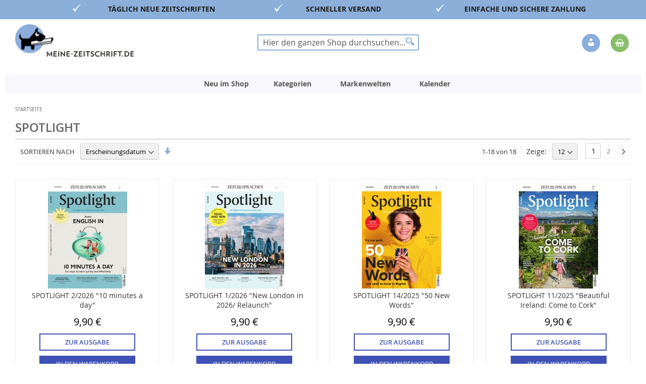

--- FILE ---
content_type: text/html; charset=UTF-8
request_url: https://www.meine-zeitschrift.de/titelliste/index/index/hbv/52134/contact/
body_size: 22660
content:
 <!doctype html><html lang="de"><head ><script> var LOCALE = 'de\u002DDE'; var BASE_URL = 'https\u003A\u002F\u002Fwww.meine\u002Dzeitschrift.de\u002F'; var require = { 'baseUrl': 'https\u003A\u002F\u002Fwww.meine\u002Dzeitschrift.de\u002Fstatic\u002Fversion1765809264\u002Ffrontend\u002FDmv\u002Fdefault\u002Fde_DE' };</script> <meta charset="utf-8"/>
<meta name="title" content="SPOTLIGHT"/>
<meta name="description" content="Zeitschrift online bestellen leicht gemacht: Aktuelle und ältere Magazine als Printausgabe, ePaper oder Abo – schnelle Lieferung & sichere Zahlung."/>
<meta name="keywords" content="Zeitschrift online bestellen, Zeitschriften Online kaufen, Zeitschriften Online, Zeitschriften Abo, Zeitschriften kaufen, ältere Zeitschriften, Kochen, Backen, Lifestyle Frauen, Garten, Hobby, Freizeit, Kinder, Jugend, Lifestyle Männer, aktuelle Nachrichten, Zeitschriften, Zeitschriften bestellen, Magazine, Magazine Online kaufen, Magazine Online, Magazine Abo, Magazine kaufen, ältere Magazine, Magazine bestellen, Kiosk, E-Paper, Einzelheft, Einzelheft kaufen, Einzelheft bestellen, Print, JWD, Joko Winterscheidt, Zeitschriften online kaufen, Magazin Shop, Zeitschriftenversand, Printmagazine bestellen, Zeitschriften Abonnement, Frauenzeitschriften online, Automagazine bestellen, Kochmagazine kaufen, Gartenmagazine online, Computermagazine bestellen, SPIEGEL Magazin kaufen, ZEIT Magazin bestellen, VOGUE Magazin online, GQ Magazin kaufen, BRIGITTE Magazin bestellen, Ältere Zeitschriften kaufen, Zeitschriften Archiv, Sonderhefte bestellen, Limitierte Ausgaben kaufen, Zeitschriften mit Prämie abonnieren,"/>
<meta name="robots" content="INDEX,FOLLOW"/>
<meta name="viewport" content="width=device-width, initial-scale=1"/>
<meta name="format-detection" content="telephone=no"/>
<title>SPOTLIGHT</title>
<link  rel="stylesheet" type="text/css"  media="all" href="https://www.meine-zeitschrift.de/static/version1765809264/_cache/merged/68efc44a22904b0b4e5d91fb5a17eedc.min.css" />
<link  rel="stylesheet" type="text/css"  media="screen and (min-width: 768px)" href="https://www.meine-zeitschrift.de/static/version1765809264/frontend/Dmv/default/de_DE/css/styles-l.min.css" />
<link  rel="stylesheet" type="text/css"  media="print" href="https://www.meine-zeitschrift.de/static/version1765809264/frontend/Dmv/default/de_DE/css/print.min.css" />
<script  type="text/javascript"  src="https://www.meine-zeitschrift.de/static/version1765809264/frontend/Dmv/default/de_DE/requirejs/require.min.js"></script>
<script  type="text/javascript"  src="https://www.meine-zeitschrift.de/static/version1765809264/frontend/Dmv/default/de_DE/requirejs-min-resolver.min.js"></script>
<script  type="text/javascript"  src="https://www.meine-zeitschrift.de/static/version1765809264/frontend/Dmv/default/de_DE/mage/requirejs/mixins.min.js"></script>
<script  type="text/javascript"  src="https://www.meine-zeitschrift.de/static/version1765809264/frontend/Dmv/default/de_DE/magepack/requirejs-config-common.min.js"></script>
<script  type="text/javascript"  src="https://www.meine-zeitschrift.de/static/version1765809264/frontend/Dmv/default/de_DE/requirejs-config.min.js"></script>
<link rel="preload" as="font" crossorigin="anonymous" href="https://www.meine-zeitschrift.de/static/version1765809264/frontend/Dmv/default/de_DE/fonts/opensans/light/opensans-300.woff2" />
<link rel="preload" as="font" crossorigin="anonymous" href="https://www.meine-zeitschrift.de/static/version1765809264/frontend/Dmv/default/de_DE/fonts/opensans/regular/opensans-400.woff2" />
<link rel="preload" as="font" crossorigin="anonymous" href="https://www.meine-zeitschrift.de/static/version1765809264/frontend/Dmv/default/de_DE/fonts/opensans/semibold/opensans-600.woff2" />
<link rel="preload" as="font" crossorigin="anonymous" href="https://www.meine-zeitschrift.de/static/version1765809264/frontend/Dmv/default/de_DE/fonts/opensans/bold/opensans-700.woff2" />
<link rel="preload" as="font" crossorigin="anonymous" href="https://www.meine-zeitschrift.de/static/version1765809264/frontend/Dmv/default/de_DE/fonts/Luma-Icons.woff2" />
<link  rel="icon" type="image/x-icon" href="https://www.meine-zeitschrift.de/media/favicon/stores/2/favicon-32x32_2.png" />
<link  rel="shortcut icon" type="image/x-icon" href="https://www.meine-zeitschrift.de/media/favicon/stores/2/favicon-32x32_2.png" />
<script type="text/javascript">
    !function () { var e = function () { var e, t = "__tcfapiLocator", a = [], n = window; for (; n;) { try { if (n.frames[t]) { e = n; break } } catch (e) { } if (n === window.top) break; n = n.parent } e || (!function e() { var a = n.document, r = !!n.frames[t]; if (!r) if (a.body) { var i = a.createElement("iframe"); i.style.cssText = "display:none", i.name = t, a.body.appendChild(i) } else setTimeout(e, 5); return !r }(), n.__tcfapi = function () { for (var e, t = arguments.length, n = new Array(t), r = 0; r < t; r++)n[r] = arguments[r]; if (!n.length) return a; if ("setGdprApplies" === n[0]) n.length > 3 && 2 === parseInt(n[1], 10) && "boolean" == typeof n[3] && (e = n[3], "function" == typeof n[2] && n[2]("set", !0)); else if ("ping" === n[0]) { var i = { gdprApplies: e, cmpLoaded: !1, cmpStatus: "stub" }; "function" == typeof n[2] && n[2](i) } else a.push(n) }, n.addEventListener("message", (function (e) { var t = "string" == typeof e.data, a = {}; try { a = t ? JSON.parse(e.data) : e.data } catch (e) { } var n = a.__tcfapiCall; n && window.__tcfapi(n.command, n.version, (function (a, r) { var i = { __tcfapiReturn: { returnValue: a, success: r, callId: n.callId } }; t && (i = JSON.stringify(i)), e.source.postMessage(i, "*") }), n.parameter) }), !1)) }; "undefined" != typeof module ? module.exports = e : e() }();
</script>
<script>window._sp_ = {config: {accountId: 1473,baseEndpoint: 'https://cdn.privacy-mgmt.com',consentLanguage: 'de'} }</script>
<script src="https://cdn.privacy-mgmt.com/wrapperMessagingWithoutDetection.js"></script>

<!--XYyGLifubfVtfHc8YAkkGWbKKxzWuzoZ-->

<script src="//code.tidio.co/7qhiak2tti1zxd3dyvdsh1jzmsmpdwux.js" async></script>   <script type="text/x-magento-init">
        {
            "*": {
                "Magento_PageCache/js/form-key-provider": {
                    "isPaginationCacheEnabled":
                        0                }
            }
        }</script>  <link rel="prefetch" as="script" href="https://www.meine-zeitschrift.de/static/version1765809264/frontend/Dmv/default/de_DE/magepack/bundle-common.min.js"/>  <script type="text/javascript"  src="https://www.meine-zeitschrift.de/static/version1765809264/frontend/Dmv/default/de_DE/Anowave_Ec/js/ec.js"></script><script type="text/javascript">
    !function () { var e = function () { var e, t = "__tcfapiLocator", a = [], n = window; for (; n;) { try { if (n.frames[t]) { e = n; break } } catch (e) { } if (n === window.top) break; n = n.parent } e || (!function e() { var a = n.document, r = !!n.frames[t]; if (!r) if (a.body) { var i = a.createElement("iframe"); i.style.cssText = "display:none", i.name = t, a.body.appendChild(i) } else setTimeout(e, 5); return !r }(), n.__tcfapi = function () { for (var e, t = arguments.length, n = new Array(t), r = 0; r < t; r++)n[r] = arguments[r]; if (!n.length) return a; if ("setGdprApplies" === n[0]) n.length > 3 && 2 === parseInt(n[1], 10) && "boolean" == typeof n[3] && (e = n[3], "function" == typeof n[2] && n[2]("set", !0)); else if ("ping" === n[0]) { var i = { gdprApplies: e, cmpLoaded: !1, cmpStatus: "stub" }; "function" == typeof n[2] && n[2](i) } else a.push(n) }, n.addEventListener("message", (function (e) { var t = "string" == typeof e.data, a = {}; try { a = t ? JSON.parse(e.data) : e.data } catch (e) { } var n = a.__tcfapiCall; n && window.__tcfapi(n.command, n.version, (function (a, r) { var i = { __tcfapiReturn: { returnValue: a, success: r, callId: n.callId } }; t && (i = JSON.stringify(i)), e.source.postMessage(i, "*") }), n.parameter) }), !1)) }; "undefined" != typeof module ? module.exports = e : e() }();</script><script>window._sp_ = {config: {accountId: 1473,baseEndpoint: 'https://cdn.privacy-mgmt.com',consentLanguage: 'de'} }</script><script src="https://cdn.privacy-mgmt.com/wrapperMessagingWithoutDetection.js"></script><script data-ommit="true">

	/**
 	 * Define dataLayer[] object
	 */
	window.dataLayer = window.dataLayer || [];

	/**
	 * Define transport layer to use as fallback in case of Ad-Blockers
	 * 
	 * @copyright Anowave
	 */
	var dataLayerTransport = (function()
	{
		var data = [];
		
		return {
			data:[],
			push: function(data)
			{
				this.data.push(data);
				
				return this;
			},
			serialize: function()
			{
				return this.data;
			}
		}	
	})();</script>  <script data-ommit="true">

	var EC = [], Purchase = [];

	/* Dynamic remarketing */
	window.google_tag_params = window.google_tag_params || {};

	/* Default pagetype */
	window.google_tag_params.ecomm_pagetype = 'home';

	/* Grouped products collection */
	window.G = [];

	/**
	 * Global revenue 
	 */
	window.revenue = 0;

	/**
	 * DoubleClick
	 */
	window.DoubleClick = 
	{
		DoubleClickRevenue:	 	0,
		DoubleClickTransaction: 0,
		DoubleClickQuantity: 	0
	};
	
	var visitor = {"visitorLoginState":"Logged out","visitorLifetimeValue":0,"visitorExistingCustomer":"Nein","visitorType":"NOT LOGGED IN","currentStore":"Meine Zeitschrift (B2C)"};
	
	  AEC.Cookie.visitor(visitor).push(dataLayer, false);</script>     <!-- Google Tag Manager -->
<script>(function(w,d,s,l,i){w[l]=w[l]||[];w[l].push({'gtm.start':
new Date().getTime(),event:'gtm.js'});var f=d.getElementsByTagName(s)[0],
j=d.createElement(s),dl=l!='dataLayer'?'&l='+l:'';j.async=true;j.src=
'https://www.googletagmanager.com/gtm.js?id='+i+dl;f.parentNode.insertBefore(j,f);
})(window,document,'script','dataLayer','GTM-KHKXWL');</script>
<!-- End Google Tag Manager -->  <script data-ommit="true">AEC.Bind.apply({"performance":false})</script>       <script data-ommit="true">

	/**
	 * Magento 2 Google Tag Manager Enhanced Ecommerce (UA) Tracking
	 *
	 * @author Anowave
	 * @see http://www.anowave.com/marketplace/magento-2-extensions/magento-2-google-tag-manager-enhanced-ecommerce-ua-tracking/
	 * @copyright 2020 Anowave
	 */

	window.dataLayer = window.dataLayer || [];

	 AEC.Const = 
	{
		TIMING_CATEGORY_ADD_TO_CART:		'Add To Cart Time',
		TIMING_CATEGORY_REMOVE_FROM_CART:	'Remove From Cart Time',
		TIMING_CATEGORY_PRODUCT_CLICK:		'Product Detail Click Time',
		TIMING_CATEGORY_CHECKOUT:			'Checkout Time',
		TIMING_CATEGORY_CHECKOUT_STEP:		'Checkout Step Time',
		TIMING_CATEGORY_PRODUCT_WISHLIST:	'Add to Wishlist Time',
		TIMING_CATEGORY_PRODUCT_COMPARE:	'Add to Compare Time'
	};

	AEC.Const.URL 					= 'https://www.meine-zeitschrift.de/';
	AEC.Const.VARIANT_DELIMITER 	= '-';
	AEC.Const.VARIANT_DELIMITER_ATT = ':';

	 AEC.Const.CHECKOUT_STEP_DATA = 1;
    AEC.Const.CHECKOUT_STEP_REVIEW = 2;
	AEC.Const.CHECKOUT_STEP_ORDER  		= 3;

	 AEC.Const.DIMENSION_SEARCH = 18;

	 AEC.Const.COOKIE_DIRECTIVE 								= false;
	AEC.Const.COOKIE_DIRECTIVE_CONSENT_GRANTED  			= false;
	AEC.Const.COOKIE_DIRECTIVE_SEGMENT_MODE 				= false;
	AEC.Const.COOKIE_DIRECTIVE_SEGMENT_MODE_EVENTS			= ["cookieConsentGranted"];	
	AEC.Const.COOKIE_DIRECTIVE_CONSENT_GRANTED_EVENT 		= "cookieConsentGranted";
	AEC.Const.COOKIE_DIRECTIVE_CONSENT_DECLINE_EVENT 		= "cookieConsentDeclined";

	 AEC.Const.CATALOG_CATEGORY_ADD_TO_CART_REDIRECT_EVENT 	= "catalogCategoryAddToCartRedirect";

	 AEC.Message = 
	{
		confirm: 			 true,
		confirmRemoveTitle:  "Sind Sie sicher?",
		confirmRemove: 		 "Sind Sie sicher, dass Sie diesen Artikel aus dem Warenkorb entfernen möchten?"		
	};
			
	AEC.storeName 			= "Meine Zeitschrift (B2C)";
	AEC.currencyCode	 	= "EUR";
	AEC.useDefaultValues 	= false;
	AEC.facebook 			= false;
	AEC.facebookInitParams 	= [];
	AEC.eventCallback		= false;

	 AEC.SUPER = [];

	 AEC.CONFIGURABLE_SIMPLES = [];

	 AEC.BUNDLE = {"bundles":[],"options":[]};

	 AEC.localStorage = true;</script>  <script type="text/javascript">
    var advertiserCookieAllowed, functionalCookiesAllowed = false;
    function processConsents(tcData) {
        __tcfapi('getCustomVendorConsents', 2, function (vendorConsents, success) {
            if (success) {
                console.log(vendorConsents);
                processFunctionalCookies(vendorConsents);
                processAdvertiserCookie(vendorConsents);
            }
        });
    }
    function processFunctionalCookies(vendorConsents) {
        var purpose_grants = "622773bde8c48d05e53808f8",
            cookiesAccepted = false;
        if (purpose_grants) {
            var vendorId = vendorConsents['grants']['5e952fe207d9d20c88e7c976'];
            if (typeof (vendorId['purposeGrants']) != 'undefined') {
                cookiesAccepted = vendorId['purposeGrants'][purpose_grants];
                if (cookiesAccepted) {
                    console.log('Functional cookies allowed!');
                    functionalCookiesAllowed = true;
                    var event = new Event('functional:cookies:allowed');
                    document.dispatchEvent(event);
                } else {
                    console.log('Functional cookies not allowed!');
                    var event = new Event('functional:cookies:denied');
                    document.dispatchEvent(event);
                }
            }
        }
    }
    function processAdvertiserCookie(vendorConsents) {
        var vendorId = vendorConsents['grants']['5e542b3a4cd8884eb41b5a72']['purposeGrants'],
            advertiser = false;
        for (var grant in vendorId) {
            if (vendorId.hasOwnProperty(grant)) {
                advertiser = vendorId[grant];
            }
        }
        if (advertiser) {
            console.log('Advertiser cookie allowed!');
            advertiserCookieAllowed = true;
            var event = new Event('advertiser:cookie:allowed');
            document.dispatchEvent(event);
        } else {
            console.log('Advertiser cookie not allowed!');
        }
    }
    __tcfapi('addEventListener', 2, function (tcData, success) {
        if (success && (tcData.eventStatus === 'tcloaded' || tcData.eventStatus === 'useractioncomplete')) {
            processConsents(tcData);
        }
    });</script><style> .ec-gtm-cookie-directive > div { background: #ffffff; color: #000000 } .ec-gtm-cookie-directive > div > div > div a.action.accept { color: #8bc53f } .ec-gtm-cookie-directive > div > div > div .ec-gtm-cookie-directive-note-toggle { color: #8bc53f }</style><link rel="stylesheet" type="text/css" media="all" href="https://maxcdn.bootstrapcdn.com/font-awesome/latest/css/font-awesome.min.css">   </head><body data-container="body" data-mage-init='{"loaderAjax": {}, "loader": { "icon": "https://www.meine-zeitschrift.de/static/version1765809264/frontend/Dmv/default/de_DE/images/loader-2.gif"}}' id="html-body" class="b2c_shop titelliste-index-index page-layout-1column">        <script type="text/x-magento-init">
    {
        "*": {
            "Magento_PageBuilder/js/widget-initializer": {
                "config": {"[data-content-type=\"slider\"][data-appearance=\"default\"]":{"Magento_PageBuilder\/js\/content-type\/slider\/appearance\/default\/widget":false},"[data-content-type=\"map\"]":{"Magento_PageBuilder\/js\/content-type\/map\/appearance\/default\/widget":false},"[data-content-type=\"row\"]":{"Magento_PageBuilder\/js\/content-type\/row\/appearance\/default\/widget":false},"[data-content-type=\"tabs\"]":{"Magento_PageBuilder\/js\/content-type\/tabs\/appearance\/default\/widget":false},"[data-content-type=\"slide\"]":{"Magento_PageBuilder\/js\/content-type\/slide\/appearance\/default\/widget":{"buttonSelector":".pagebuilder-slide-button","showOverlay":"hover","dataRole":"slide"}},"[data-content-type=\"banner\"]":{"Magento_PageBuilder\/js\/content-type\/banner\/appearance\/default\/widget":{"buttonSelector":".pagebuilder-banner-button","showOverlay":"hover","dataRole":"banner"}},"[data-content-type=\"buttons\"]":{"Magento_PageBuilder\/js\/content-type\/buttons\/appearance\/inline\/widget":false},"[data-content-type=\"products\"][data-appearance=\"carousel\"]":{"Magento_PageBuilder\/js\/content-type\/products\/appearance\/carousel\/widget":false}},
                "breakpoints": {"desktop":{"label":"Desktop","stage":true,"default":true,"class":"desktop-switcher","icon":"Magento_PageBuilder::css\/images\/switcher\/switcher-desktop.svg","conditions":{"min-width":"1024px"},"options":{"products":{"default":{"slidesToShow":"4"}}}},"tablet":{"conditions":{"max-width":"1024px","min-width":"768px"},"options":{"products":{"default":{"slidesToShow":"4"},"continuous":{"slidesToShow":"3"}}}},"mobile":{"label":"Mobile","stage":true,"class":"mobile-switcher","icon":"Magento_PageBuilder::css\/images\/switcher\/switcher-mobile.svg","media":"only screen and (max-width: 768px)","conditions":{"max-width":"768px","min-width":"640px"},"options":{"products":{"default":{"slidesToShow":"2"}}}},"mobile-small":{"conditions":{"max-width":"640px"},"options":{"products":{"default":{"slidesToShow":"1"},"continuous":{"slidesToShow":"1"}}}}}            }
        }
    }</script>  <div class="cookie-status-message" id="cookie-status">The store will not work correctly in the case when cookies are disabled.</div> <script type="text&#x2F;javascript">document.querySelector("#cookie-status").style.display = "none";</script> <script type="text/x-magento-init">
    {
        "*": {
            "cookieStatus": {}
        }
    }</script> <script type="text/x-magento-init">
    {
        "*": {
            "mage/cookies": {
                "expires": null,
                "path": "\u002F",
                "domain": ".www.meine\u002Dzeitschrift.de",
                "secure": true,
                "lifetime": "3600"
            }
        }
    }</script>  <noscript><div class="message global noscript"><div class="content"><p><strong>JavaScript scheint in Ihrem Browser deaktiviert zu sein.</strong> <span> Um unsere Website in bester Weise zu erfahren, aktivieren Sie Javascript in Ihrem Browser.</span></p></div></div></noscript>    <script> window.cookiesConfig = window.cookiesConfig || {}; window.cookiesConfig.secure = true; </script> <script>    require.config({
        map: {
            '*': {
                wysiwygAdapter: 'mage/adminhtml/wysiwyg/tiny_mce/tinymceAdapter'
            }
        }
    });</script> <script>    require.config({
        paths: {
            googleMaps: 'https\u003A\u002F\u002Fmaps.googleapis.com\u002Fmaps\u002Fapi\u002Fjs\u003Fv\u003D3\u0026key\u003D'
        },
        config: {
            'Magento_PageBuilder/js/utils/map': {
                style: '',
            },
            'Magento_PageBuilder/js/content-type/map/preview': {
                apiKey: '',
                apiKeyErrorMessage: 'You\u0020must\u0020provide\u0020a\u0020valid\u0020\u003Ca\u0020href\u003D\u0027https\u003A\u002F\u002Fwww.meine\u002Dzeitschrift.de\u002Fadminhtml\u002Fsystem_config\u002Fedit\u002Fsection\u002Fcms\u002F\u0023cms_pagebuilder\u0027\u0020target\u003D\u0027_blank\u0027\u003EGoogle\u0020Maps\u0020API\u0020key\u003C\u002Fa\u003E\u0020to\u0020use\u0020a\u0020map.'
            },
            'Magento_PageBuilder/js/form/element/map': {
                apiKey: '',
                apiKeyErrorMessage: 'You\u0020must\u0020provide\u0020a\u0020valid\u0020\u003Ca\u0020href\u003D\u0027https\u003A\u002F\u002Fwww.meine\u002Dzeitschrift.de\u002Fadminhtml\u002Fsystem_config\u002Fedit\u002Fsection\u002Fcms\u002F\u0023cms_pagebuilder\u0027\u0020target\u003D\u0027_blank\u0027\u003EGoogle\u0020Maps\u0020API\u0020key\u003C\u002Fa\u003E\u0020to\u0020use\u0020a\u0020map.'
            },
        }
    });</script><script>
    require.config({
        shim: {
            'Magento_PageBuilder/js/utils/map': {
                deps: ['googleMaps']
            }
        }
    });</script><!-- Google Tag Manager (noscript) -->
<noscript><iframe src="https://www.googletagmanager.com/ns.html?id=GTM-KHKXWL"
height="0" width="0" style="display:none;visibility:hidden"></iframe></noscript>
<!-- End Google Tag Manager (noscript) -->  <script>
        require([
                'jquery',
                'Mirasvit_SearchAutocomplete/js/autocomplete',
                'Mirasvit_SearchAutocomplete/js/typeahead',
            ], function ($, autocomplete, typeahead) {
                var selector = 'input#search, input#mobile_search, .minisearch input[type="text"]';

                $(document).ready(function () {
                    $('#search_mini_form').prop("minSearchLength", 10000);

                    const $input = $(selector);

                    $input.each(function (index, searchInput) {
                         new autocomplete($(searchInput)).init({"query":"","priceFormat":{"pattern":"%s\u00a0\u20ac","precision":2,"requiredPrecision":2,"decimalSymbol":",","groupSymbol":".","groupLength":3,"integerRequired":false},"minSearchLength":2,"url":"https:\/\/www.meine-zeitschrift.de\/searchautocomplete\/ajax\/suggest\/","storeId":"2","delay":300,"isAjaxCartButton":false,"isShowCartButton":false,"isShowImage":true,"isShowPrice":true,"isShowSku":false,"isShowRating":false,"isShowDescription":true,"isShowStockStatus":false,"layout":"1column","popularTitle":"Popular Suggestions","popularSearches":["2025","2500","2024","250","Selbst ist der mann","Extra","Mein sch\u00f6nes land","Deutsch","100"],"isTypeaheadEnabled":false,"typeaheadUrl":"https:\/\/www.meine-zeitschrift.de\/searchautocomplete\/ajax\/typeahead\/","minSuggestLength":2,"currency":"EUR","limit":12});
                    });
                });
            }
        );</script><script id="searchAutocompletePlaceholder" type="text/x-custom-template">
    <div class="mst-searchautocomplete__autocomplete">
        <div class="mst-searchautocomplete__spinner">
            <div class="spinner-item spinner-item-1"></div>
            <div class="spinner-item spinner-item-2"></div>
            <div class="spinner-item spinner-item-3"></div>
            <div class="spinner-item spinner-item-4"></div></div>

        <div class="mst-searchautocomplete__close">&times;</div></div></script><script id="searchAutocompleteWrapper" type="text/x-custom-template">
    <div class="mst-searchautocomplete__wrapper">
        <div class="mst-searchautocomplete__results" data-bind="{
            visible: result().noResults == false,
            css: {
                __all: result().urlAll && result().totalItems > 0
            }
        }">
            <div data-bind="foreach: { data: result().indexes, as: 'index' }">
                <div data-bind="visible: index.totalItems, attr: {class: 'mst-searchautocomplete__index ' + index.identifier}">
                    <div class="mst-searchautocomplete__index-title">
                        <span data-bind="text: index.title"></span>
                        <span data-bind="visible: index.isShowTotals">
                            (<span data-bind="text: index.totalItems"></span>)</span></div>

                    <ul data-bind="foreach: { data: index.items, as: 'item' }">
                        <li data-bind="
                            template: { name: index.identifier, data: item },
                            attr: {class: 'mst-searchautocomplete__item ' + index.identifier},
                            event: { mouseover: $parents[1].onMouseOver, mouseout: $parents[1].onMouseOut, mousedown: $parents[1].onClick },
                            css: {_active: $data.isActive}"></li></ul></div></div>

            <div class="mst-searchautocomplete__show-all" data-bind="visible: result().urlAll && result().totalItems > 0">
                <a data-bind="attr: { href: result().urlAll }">
                    <span data-bind="text: result().textAll"></span></a></div></div>

        <div class="mst-searchautocomplete__empty-result" data-bind="visible: result().noResults == true && !loading()">
            <span data-bind="text: result().textEmpty"></span></div></div></script><script id="popular" type="text/x-custom-template">
    <a class="title" data-bind="text: query"></a></script><script id="magento_search_query" type="text/x-custom-template">
    <a class="title" data-bind="text: query_text, attr: {href: url}, highlight"></a> <span class="num_results" data-bind="text: num_results"></span></script><script id="magento_catalog_product" type="text/x-custom-template">
    <!-- ko if: (imageUrl && $parents[2].config.isShowImage) -->
    <a rel="noreferrer" data-bind="attr: {href: url}">
        <div class="mst-product-image-wrapper"><img data-bind="attr: {src: imageUrl}"/></div></a>
    <!-- /ko -->

    <div class="meta">
        <div class="title">
            <a rel="noreferrer" data-bind="html: name, attr: {href: url}, highlight"></a>

            <!-- ko if: (sku && $parents[2].config.isShowSku) -->
            <span class="sku" data-bind="text: sku, highlight"></span>
            <!-- /ko --></div>

        <!-- ko if: (description && $parents[2].config.isShowDescription) -->
        <div class="description" data-bind="text: description, highlight"></div>
        <!-- /ko -->

        <!-- ko if: (rating && $parents[2].config.isShowRating) -->
        <div>
            <div class="rating-summary">
                <div class="rating-result">
                    <span data-bind="style: { width: rating + '%' }"></span></div></div></div>
        <!-- /ko -->

        <!-- ko if: (stockStatus && $parents[2].config.isShowStockStatus) -->
        <span class="stock_status" data-bind="text: stockStatus, processStockStatus"></span>
        <!-- /ko -->

        <!-- ko if: (addToCartUrl && $parents[2].config.isShowCartButton) -->
        <div class="to-cart">
            <a class="action primary mst__add_to_cart" data-bind="attr: { _href: addToCartUrl }">
                <span>In den Warenkorb legen</span></a></div>
        <!-- /ko --></div>

    <!-- ko if: (price && $parents[2].config.isShowPrice) -->
    <div class="store">
        <div data-bind="html: price" class="price"></div></div>
    <!-- /ko --></script><script id="magento_catalog_categoryproduct" type="text/x-custom-template">
    <a class="title" data-bind="text: name, attr: {href: url}, highlight"></a></script><script id="magento_catalog_category" type="text/x-custom-template">
    <a class="title" data-bind="text: name, attr: {href: url}, highlight"></a></script><script id="magento_cms_page" type="text/x-custom-template">
    <a class="title" data-bind="text: name, attr: {href: url}, highlight"></a></script><script id="magento_catalog_attribute" type="text/x-custom-template">
    <a class="title" data-bind="text: name, attr: {href: url}, highlight"></a></script><script id="magento_catalog_attribute_2" type="text/x-custom-template">
    <a class="title" data-bind="text: name, attr: {href: url}, highlight"></a></script><script id="magento_catalog_attribute_3" type="text/x-custom-template">
    <a class="title" data-bind="text: name, attr: {href: url}, highlight"></a></script><script id="magento_catalog_attribute_4" type="text/x-custom-template">
    <a class="title" data-bind="text: name, attr: {href: url}, highlight"></a></script><script id="magento_catalog_attribute_5" type="text/x-custom-template">
    <a class="title" data-bind="text: name, attr: {href: url}, highlight"></a></script><script id="mirasvit_kb_article" type="text/x-custom-template">
    <a class="title" data-bind="text: name, attr: {href: url}, highlight"></a></script><script id="external_wordpress_post" type="text/x-custom-template">
    <a class="title" data-bind="text: name, attr: {href: url}, highlight"></a></script><script id="amasty_blog_post" type="text/x-custom-template">
    <a class="title" data-bind="text: name, attr: {href: url}, highlight"></a></script><script id="amasty_faq_question" type="text/x-custom-template">
    <a class="title" data-bind="text: name, attr: {href: url}, highlight"></a></script><script id="magefan_blog_post" type="text/x-custom-template">
    <a class="title" data-bind="text: name, attr: {href: url}, highlight"></a></script><script id="mageplaza_blog_post" type="text/x-custom-template">
    <a class="title" data-bind="text: name, attr: {href: url}, highlight"></a></script><script id="aheadworks_blog_post" type="text/x-custom-template">
    <a class="title" data-bind="text: name, attr: {href: url}, highlight"></a></script><script id="mirasvit_blog_post" type="text/x-custom-template">
    <a class="title" data-bind="text: name, attr: {href: url}, highlight"></a></script><script id="mirasvit_gry_registry" type="text/x-custom-template">
    <a class="title" data-bind="text: title, attr: {href: url}, highlight"></a>
    <p data-bind="text: name, highlight"></p></script><script id="ves_blog_post" type="text/x-custom-template">
    <a class="title" data-bind="text: name, attr: {href: url}, highlight"></a></script><script id="fishpig_glossary_word" type="text/x-custom-template">
    <a class="title" data-bind="text: name, attr: {href: url}, highlight"></a></script><script id="blackbird_contentmanager_content" type="text/x-custom-template">
    <a class="title" data-bind="text: name, attr: {href: url}, highlight"></a></script><script id="mirasvit_brand_page" type="text/x-custom-template">
    <a class="title" data-bind="text: name, attr: {href: url}, highlight"></a></script>  <div class="page-wrapper"><header class="page-header"><div class="panel wrapper"><div class="strip"></div><style>#html-body [data-pb-style=L9MRO6I],#html-body [data-pb-style=VUGHWYK]{background-position:left top;background-size:cover;background-repeat:no-repeat;background-attachment:scroll}#html-body [data-pb-style=L9MRO6I]{justify-content:center;display:flex;flex-direction:column;background-color:#8bafd9;text-align:center;min-height:35px;margin-top:0;margin-bottom:0}#html-body [data-pb-style=VUGHWYK]{align-self:stretch}#html-body [data-pb-style=U4HRE9V]{display:flex;width:100%}#html-body [data-pb-style=FD0K8AH],#html-body [data-pb-style=X63IKWM]{justify-content:flex-start;display:flex;flex-direction:column;background-position:left top;background-size:cover;background-repeat:no-repeat;background-attachment:scroll;min-height:35px;width:6.25%;align-self:stretch}#html-body [data-pb-style=I3FWXKG]{text-align:right;margin-top:8px;border-style:none}#html-body [data-pb-style=DDT071D],#html-body [data-pb-style=JMUAA65]{max-width:100%;height:auto}#html-body [data-pb-style=MXV60RL]{justify-content:flex-start;display:flex;flex-direction:column;background-position:left top;background-size:cover;background-repeat:no-repeat;background-attachment:scroll;width:25%;align-self:stretch}#html-body [data-pb-style=MI6PO0R]{margin-top:8px}#html-body [data-pb-style=M4779U8]{justify-content:flex-start;display:flex;flex-direction:column;background-position:left top;background-size:cover;background-repeat:no-repeat;background-attachment:scroll;width:6.25%;align-self:stretch}#html-body [data-pb-style=QSV3HLG]{text-align:right;margin-top:8px;border-style:none}#html-body [data-pb-style=HSD5C8V],#html-body [data-pb-style=QTLO739]{max-width:100%;height:auto}#html-body [data-pb-style=QRFWYIN]{justify-content:flex-start;display:flex;flex-direction:column;background-position:left top;background-size:cover;background-repeat:no-repeat;background-attachment:scroll;min-height:35px;width:18.75%;align-self:stretch}#html-body [data-pb-style=LYO5U4U]{text-align:center;margin-top:8px}#html-body [data-pb-style=QI43L6L]{justify-content:flex-start;display:flex;flex-direction:column;background-position:left top;background-size:cover;background-repeat:no-repeat;background-attachment:scroll;min-height:35px;width:6.25%;align-self:stretch}#html-body [data-pb-style=GWGYRWX]{text-align:right;margin-top:8px;border-style:none}#html-body [data-pb-style=SIX711B],#html-body [data-pb-style=TG4T012]{max-width:100%;height:auto}#html-body [data-pb-style=KYQDH0N]{justify-content:flex-start;display:flex;flex-direction:column;background-position:left top;background-size:cover;background-repeat:no-repeat;background-attachment:scroll;min-height:35px;width:25%;align-self:stretch}#html-body [data-pb-style=PXDFYM8]{text-align:center;margin-top:8px}#html-body [data-pb-style=RRX13IS]{justify-content:flex-start;display:flex;flex-direction:column;background-position:left top;background-size:cover;background-repeat:no-repeat;background-attachment:scroll;min-height:35px;width:6.25%;align-self:stretch}@media only screen and (max-width: 768px) { #html-body [data-pb-style=GWGYRWX],#html-body [data-pb-style=I3FWXKG],#html-body [data-pb-style=QSV3HLG]{border-style:none} }</style><div data-content-type="row" data-appearance="full-width" data-enable-parallax="0" data-parallax-speed="0.5" data-background-images="{}" data-background-type="image" data-video-loop="true" data-video-play-only-visible="true" data-video-lazy-load="true" data-video-fallback-src="" data-element="main" data-pb-style="L9MRO6I"><div class="row-full-width-inner" data-element="inner"><div class="pagebuilder-column-group" data-background-images="{}" data-content-type="column-group" data-appearance="default" data-grid-size="12" data-element="main" data-pb-style="VUGHWYK"><div class="pagebuilder-column-line" data-content-type="column-line" data-element="main" data-pb-style="U4HRE9V"><div class="pagebuilder-column" data-content-type="column" data-appearance="full-height" data-background-images="{}" data-element="main" data-pb-style="X63IKWM"></div><div class="pagebuilder-column" data-content-type="column" data-appearance="full-height" data-background-images="{}" data-element="main" data-pb-style="FD0K8AH"><figure data-content-type="image" data-appearance="full-width" data-element="main" data-pb-style="I3FWXKG"><img class="pagebuilder-mobile-hidden" src="https://www.meine-zeitschrift.de/media/.renditions/wysiwyg/check-mark-3-16.png" alt="" title="" data-element="desktop_image" data-pb-style="JMUAA65"><img class="pagebuilder-mobile-only" src="https://www.meine-zeitschrift.de/media/.renditions/wysiwyg/check-mark-3-16.png" alt="" title="" data-element="mobile_image" data-pb-style="DDT071D"></figure></div><div class="pagebuilder-column" data-content-type="column" data-appearance="full-height" data-background-images="{}" data-element="main" data-pb-style="MXV60RL"><div data-content-type="text" data-appearance="default" data-element="main" data-pb-style="MI6PO0R"><p style="text-align: center;"><span style="color: rgb(26, 26, 26);"><strong>T&Auml;GLICH NEUE ZEITSCHRIFTEN</strong></span></p></div></div><div class="pagebuilder-column" data-content-type="column" data-appearance="full-height" data-background-images="{}" data-element="main" data-pb-style="M4779U8"><figure data-content-type="image" data-appearance="full-width" data-element="main" data-pb-style="QSV3HLG"><img class="pagebuilder-mobile-hidden" src="https://www.meine-zeitschrift.de/media/.renditions/wysiwyg/check-mark-3-16.png" alt="" title="" data-element="desktop_image" data-pb-style="HSD5C8V"><img class="pagebuilder-mobile-only" src="https://www.meine-zeitschrift.de/media/.renditions/wysiwyg/check-mark-3-16.png" alt="" title="" data-element="mobile_image" data-pb-style="QTLO739"></figure></div><div class="pagebuilder-column" data-content-type="column" data-appearance="full-height" data-background-images="{}" data-element="main" data-pb-style="QRFWYIN"><div data-content-type="text" data-appearance="default" data-element="main" data-pb-style="LYO5U4U"><p style="text-align: center;"><span style="color: rgb(26, 26, 26);"><strong>SCHNELLER VERSAND</strong></span></p></div></div><div class="pagebuilder-column" data-content-type="column" data-appearance="full-height" data-background-images="{}" data-element="main" data-pb-style="QI43L6L"><figure data-content-type="image" data-appearance="full-width" data-element="main" data-pb-style="GWGYRWX"><img class="pagebuilder-mobile-hidden" src="https://www.meine-zeitschrift.de/media/.renditions/wysiwyg/check-mark-3-16.png" alt="" title="" data-element="desktop_image" data-pb-style="TG4T012"><img class="pagebuilder-mobile-only" src="https://www.meine-zeitschrift.de/media/.renditions/wysiwyg/check-mark-3-16.png" alt="" title="" data-element="mobile_image" data-pb-style="SIX711B"></figure></div><div class="pagebuilder-column" data-content-type="column" data-appearance="full-height" data-background-images="{}" data-element="main" data-pb-style="KYQDH0N"><div data-content-type="text" data-appearance="default" data-element="main" data-pb-style="PXDFYM8"><p style="text-align: center;"><span style="color: rgb(26, 26, 26);"><strong>EINFACHE UND SICHERE ZAHLUNG</strong></span></p></div></div><div class="pagebuilder-column" data-content-type="column" data-appearance="full-height" data-background-images="{}" data-element="main" data-pb-style="RRX13IS"></div></div></div></div></div></div><div class="header content"> <span data-action="toggle-nav" class="action nav-toggle"><span>Navigation umschalten</span></span> <a class="logo" href="https://www.meine-zeitschrift.de/" title="" aria-label="store logo"><img src="https://www.meine-zeitschrift.de/media/logo/stores/2/ehb-logo.png" title="" alt="" width="235" height="65" /></a> <div data-block="minicart" class="minicart-wrapper"><a class="action showcart" href="https://www.meine-zeitschrift.de/checkout/cart/" data-bind="scope: 'minicart_content'"><span class="text">Mein Warenkorb</span> <span class="counter qty empty" data-bind="css: { empty: !!getCartParam('summary_count') == false && !isLoading() }, blockLoader: isLoading"><span class="counter-number"><!-- ko if: getCartParam('summary_count') --><!-- ko text: getCartParam('summary_count').toLocaleString(window.LOCALE) --><!-- /ko --><!-- /ko --></span> <span class="counter-label"><!-- ko if: getCartParam('summary_count') --><!-- ko text: getCartParam('summary_count').toLocaleString(window.LOCALE) --><!-- /ko --><!-- ko i18n: 'items' --><!-- /ko --><!-- /ko --></span></span></a>  <div class="block block-minicart" data-role="dropdownDialog" data-mage-init='{"dropdownDialog":{ "appendTo":"[data-block=minicart]", "triggerTarget":".showcart", "timeout": "2000", "closeOnMouseLeave": false, "closeOnEscape": true, "triggerClass":"active", "parentClass":"active", "buttons":[]}}'><div id="minicart-content-wrapper" data-bind="scope: 'minicart_content'"><!-- ko template: getTemplate() --><!-- /ko --></div></div> <script>window.checkout = {"shoppingCartUrl":"https:\/\/www.meine-zeitschrift.de\/checkout\/cart\/","checkoutUrl":"https:\/\/www.meine-zeitschrift.de\/checkout\/","updateItemQtyUrl":"https:\/\/www.meine-zeitschrift.de\/checkout\/sidebar\/updateItemQty\/","removeItemUrl":"https:\/\/www.meine-zeitschrift.de\/checkout\/sidebar\/removeItem\/","imageTemplate":"Magento_Catalog\/product\/image_with_borders","baseUrl":"https:\/\/www.meine-zeitschrift.de\/","minicartMaxItemsVisible":5,"websiteId":"2","maxItemsToDisplay":10,"storeId":"2","storeGroupId":"2","customerLoginUrl":"https:\/\/www.meine-zeitschrift.de\/customer\/account\/login\/referer\/aHR0cHM6Ly93d3cubWVpbmUtemVpdHNjaHJpZnQuZGUvdGl0ZWxsaXN0ZS9pbmRleC9pbmRleC9oYnYvNTIxMzQv\/","isRedirectRequired":false,"autocomplete":"off","captcha":{"user_login":{"isCaseSensitive":false,"imageHeight":50,"imageSrc":"","refreshUrl":"https:\/\/www.meine-zeitschrift.de\/captcha\/refresh\/","isRequired":false,"timestamp":1769287817}}}</script> <script type="text/x-magento-init">
    {
        "[data-block='minicart']": {
            "Magento_Ui/js/core/app": {"components":{"minicart_content":{"children":{"subtotal.container":{"children":{"subtotal":{"children":{"subtotal.totals":{"config":{"display_cart_subtotal_incl_tax":1,"display_cart_subtotal_excl_tax":0,"template":"Magento_Tax\/checkout\/minicart\/subtotal\/totals"},"children":{"subtotal.totals.msrp":{"component":"Magento_Msrp\/js\/view\/checkout\/minicart\/subtotal\/totals","config":{"displayArea":"minicart-subtotal-hidden","template":"Magento_Msrp\/checkout\/minicart\/subtotal\/totals"}}},"component":"Magento_Tax\/js\/view\/checkout\/minicart\/subtotal\/totals"}},"component":"uiComponent","config":{"template":"Magento_Checkout\/minicart\/subtotal"}}},"component":"uiComponent","config":{"displayArea":"subtotalContainer"}},"item.renderer":{"component":"Magento_Checkout\/js\/view\/cart-item-renderer","config":{"displayArea":"defaultRenderer","template":"Magento_Checkout\/minicart\/item\/default"},"children":{"item.image":{"component":"Magento_Catalog\/js\/view\/image","config":{"template":"Magento_Catalog\/product\/image","displayArea":"itemImage"}},"checkout.cart.item.price.sidebar":{"component":"uiComponent","config":{"template":"Magento_Checkout\/minicart\/item\/price","displayArea":"priceSidebar"}}}},"extra_info":{"component":"uiComponent","config":{"displayArea":"extraInfo"}},"promotion":{"component":"uiComponent","config":{"displayArea":"promotion"},"children":{"customweb_external_checkout_widgets":{"component":"Customweb_Base\/js\/view\/checkout\/minicart\/external_checkout_widgets","config":{"template":"Customweb_Base\/checkout\/minicart\/external_checkout_widgets"}}}}},"config":{"itemRenderer":{"default":"defaultRenderer","simple":"defaultRenderer","virtual":"defaultRenderer"},"template":"Magento_Checkout\/minicart\/content"},"component":"Magento_Checkout\/js\/view\/minicart"}},"types":[]}        },
        "*": {
            "Magento_Ui/js/block-loader": "https\u003A\u002F\u002Fwww.meine\u002Dzeitschrift.de\u002Fstatic\u002Fversion1765809264\u002Ffrontend\u002FDmv\u002Fdefault\u002Fde_DE\u002Fimages\u002Floader\u002D1.gif"
        }
    }</script></div>  <div class="block block-search"><div class="block block-title"><strong>Suche</strong></div><div class="block block-content"><form class="form minisearch" id="search_mini_form" action="https://www.meine-zeitschrift.de/catalogsearch/result/" method="get"> <div class="field search"><label class="label" for="search" data-role="minisearch-label"><span>Suche</span></label> <div class="control"><input id="search" data-mage-init='{ "quickSearch": { "formSelector": "#search_mini_form", "url": "https://www.meine-zeitschrift.de/search/ajax/suggest/", "destinationSelector": "#search_autocomplete", "minSearchLength": "3" } }' type="text" name="q" value="" placeholder="Hier&#x20;den&#x20;ganzen&#x20;Shop&#x20;durchsuchen..." class="input-text" maxlength="128" role="combobox" aria-haspopup="false" aria-autocomplete="both" autocomplete="off" aria-expanded="false"/><div id="search_autocomplete" class="search-autocomplete"></div> <div class="nested"><a class="action advanced" href="https://www.meine-zeitschrift.de/catalogsearch/advanced/" data-action="advanced-search">Erweiterte Suche</a></div></div></div><div class="actions"><button type="submit" title="Suche" class="action search" aria-label="Search" ><span>Suche</span></button></div></form></div></div><div class="panel header"> <a class="action skip contentarea" href="#contentarea"><span> Direkt zum Inhalt</span></a>  <ul class="header links">     <li class="customer-welcome"><span class="customer-name" role="link" tabindex="0" data-mage-init='{"dropdown":{}}' data-toggle="dropdown" data-trigger-keypress-button="true" data-bind="scope: 'customer'"><button type="button" class="action switch" tabindex="-1" data-action="customer-menu-toggle"><span>Veränderung</span></button></span> <script type="text/x-magento-init">
        {
            "*": {
                "Magento_Ui/js/core/app": {
                    "components": {
                        "customer": {
                            "component": "Magento_Customer/js/view/customer"
                        }
                    }
                }
            }
        }</script> <div class="customer-menu" data-target="dropdown"><ul class="header links"><li><a href="https://www.meine-zeitschrift.de/customer/account/" id="idkfwkufdS" >Mein Konto</a></li> <li class="link wishlist" data-bind="scope: 'wishlist'"><a href="https://www.meine-zeitschrift.de/wishlist/">Mein Wunschzettel <!-- ko if: wishlist().counter --><span data-bind="text: wishlist().counter" class="counter qty"></span> <!-- /ko --></a></li> <script type="text/x-magento-init">
    {
        "*": {
            "Magento_Ui/js/core/app": {
                "components": {
                    "wishlist": {
                        "component": "Magento_Wishlist/js/view/wishlist"
                    }
                }
            }
        }
    }</script> <li class="link authorization-link" data-label="oder"><a href="https://www.meine-zeitschrift.de/customer/account/login/referer/aHR0cHM6Ly93d3cubWVpbmUtemVpdHNjaHJpZnQuZGUvdGl0ZWxsaXN0ZS9pbmRleC9pbmRleC9oYnYvNTIxMzQv/" >Anmelden</a></li><li><a href="https://www.meine-zeitschrift.de/checkout/cart/">Mein Warenkorb</a></li><li><a href="https://www.meine-zeitschrift.de/customer/account/create/">Registrieren</a></li><li><a href="https://www.meine-zeitschrift.de/checkout/">Zur Kasse</a></li></ul></div></li> </ul></div></div></header>  <div class="sections nav-sections"> <div class="section-items nav-sections-items" data-mage-init='{"tabs":{"openedState":"active"}}'>  <div class="section-item-title nav-sections-item-title" data-role="collapsible"><a class="nav-sections-item-switch" data-toggle="switch" href="#store.menu">Menü</a></div><div class="section-item-content nav-sections-item-content" id="store.menu" data-role="content">  <nav class="navigation" data-action="navigation"><ul data-mage-init='{"menu":{"responsive":true, "expanded":true, "position":{"my":"left top","at":"left bottom"}}}'><li  class="level0 nav-1 category-item first level-top"><a href="https://www.meine-zeitschrift.de/neu-im-shop.html" class="level-top" ><span>Neu im Shop</span></a></li><li  class="level0 nav-2 category-item level-top parent"><a href="https://www.meine-zeitschrift.de/kategorien.html" class="level-top" ><span>Kategorien</span></a><ul class="level0 submenu"><li  class="level1 nav-2-1 category-item first"><a href="https://www.meine-zeitschrift.de/kategorien/motor.html"><span>Auto &amp; Motor</span></a></li><li  class="level1 nav-2-2 category-item"><a href="https://www.meine-zeitschrift.de/kategorien/computer.html"><span>Computer</span></a></li><li  class="level1 nav-2-3 category-item"><a href="https://www.meine-zeitschrift.de/kategorien/kochen-backen.html"><span>Essen &amp; Kochen</span></a></li><li  class="level1 nav-2-4 category-item"><a href="https://www.meine-zeitschrift.de/kategorien/familie-tiere.html"><span>Familie &amp; Tiere</span></a></li><li  class="level1 nav-2-5 category-item"><a href="https://www.meine-zeitschrift.de/kategorien/lifestyle-frauen.html"><span>Frauen &amp; Unterhaltung</span></a></li><li  class="level1 nav-2-6 category-item"><a href="https://www.meine-zeitschrift.de/kategorien/boulevard-unterhaltung.html"><span>Boulevard &amp; Unterhaltung</span></a></li><li  class="level1 nav-2-7 category-item"><a href="https://www.meine-zeitschrift.de/kategorien/gesellschaft.html"><span>Gesellschaft</span></a></li><li  class="level1 nav-2-8 category-item"><a href="https://www.meine-zeitschrift.de/kategorien/haus-garten.html"><span>Haus &amp; Garten</span></a></li><li  class="level1 nav-2-9 category-item"><a href="https://www.meine-zeitschrift.de/kategorien/hobby-freizeit.html"><span>Hobby &amp; Kultur</span></a></li><li  class="level1 nav-2-10 category-item"><a href="https://www.meine-zeitschrift.de/kategorien/kinder-jugendmagazine.html"><span>Jugend &amp; Comics</span></a></li><li  class="level1 nav-2-11 category-item"><a href="https://www.meine-zeitschrift.de/kategorien/mode.html"><span>Modemagazine</span></a></li><li  class="level1 nav-2-12 category-item"><a href="https://www.meine-zeitschrift.de/kategorien/it-technik.html"><span>Multimedia &amp; Technik</span></a></li><li  class="level1 nav-2-13 category-item"><a href="https://www.meine-zeitschrift.de/kategorien/politik-wirtschaft.html"><span>Politik &amp; Wirtschaft</span></a></li><li  class="level1 nav-2-14 category-item"><a href="https://www.meine-zeitschrift.de/kategorien/romane.html"><span>Romane</span></a></li><li  class="level1 nav-2-15 category-item"><a href="https://www.meine-zeitschrift.de/kategorien/ratsel.html"><span>Rätsel</span></a></li><li  class="level1 nav-2-16 category-item"><a href="https://www.meine-zeitschrift.de/kategorien/sport.html"><span>Sport</span></a></li><li  class="level1 nav-2-17 category-item last"><a href="https://www.meine-zeitschrift.de/kategorien/tv-programm.html"><span>TV-Programm </span></a></li></ul></li><li  class="level0 nav-3 category-item level-top parent"><a  class="level-top" ><span>Markenwelten</span></a><ul class="level0 submenu"><li  class="level1 nav-3-1 category-item first"><a href="https://www.meine-zeitschrift.de/markenprodukte/ad-architectural-digest.html"><span>AD Architectural Digest</span></a></li><li  class="level1 nav-3-2 category-item"><a href="https://www.meine-zeitschrift.de/markenprodukte/bauplan-selbst.html"><span>Bauplan- selbst </span></a></li><li  class="level1 nav-3-3 category-item"><a href="https://www.meine-zeitschrift.de/markenprodukte/burda-fashion-magazine.html"><span>BURDA FASHION MAGAZINE</span></a></li><li  class="level1 nav-3-4 category-item"><a href="https://www.meine-zeitschrift.de/markenprodukte/burda-foodshop.html"><span>Burda Foodshop</span></a></li><li  class="level1 nav-3-5 category-item"><a href="https://www.meine-zeitschrift.de/markenprodukte/burda-nah-und-strickmagazine.html"><span>Burda Näh- und Strickmagazine</span></a></li><li  class="level1 nav-3-6 category-item"><a href="https://www.meine-zeitschrift.de/markenprodukte/der-hamburger.html"><span>Der Hamburger</span></a></li><li  class="level1 nav-3-7 category-item"><a href="https://www.meine-zeitschrift.de/markenprodukte/geo-magazine.html"><span>Geo Magazine</span></a></li><li  class="level1 nav-3-8 category-item"><a href="https://www.meine-zeitschrift.de/markenprodukte/gq-magazin.html"><span>GQ Magazin</span></a></li><li  class="level1 nav-3-9 category-item"><a href="https://www.meine-zeitschrift.de/markenprodukte/happinez-magazin.html"><span>Happinez Magazin</span></a></li><li  class="level1 nav-3-10 category-item parent"><a href="https://www.meine-zeitschrift.de/markenprodukte/kindermagazine.html"><span>Kindermagazine</span></a><ul class="level1 submenu"><li  class="level2 nav-3-10-1 category-item first"><a href="https://www.meine-zeitschrift.de/markenprodukte/kindermagazine/benjamin-blumchen.html"><span>Benjamin Blümchen</span></a></li><li  class="level2 nav-3-10-2 category-item"><a href="https://www.meine-zeitschrift.de/markenprodukte/kindermagazine/lego-magazine.html"><span>Lego Magazine</span></a></li><li  class="level2 nav-3-10-3 category-item"><a href="https://www.meine-zeitschrift.de/markenprodukte/kindermagazine/miraculous.html"><span>Miraculous</span></a></li><li  class="level2 nav-3-10-4 category-item"><a href="https://www.meine-zeitschrift.de/markenprodukte/kindermagazine/topmodel-magazin.html"><span>TOPModel Magazin</span></a></li><li  class="level2 nav-3-10-5 category-item"><a href="https://www.meine-zeitschrift.de/markenprodukte/kindermagazine/national-geographic-kids.html"><span>National Geographic Kids</span></a></li><li  class="level2 nav-3-10-6 category-item"><a href="https://www.meine-zeitschrift.de/markenprodukte/kindermagazine/dein-spiegel.html"><span>DEIN SPIEGEL</span></a></li><li  class="level2 nav-3-10-7 category-item"><a href="https://www.meine-zeitschrift.de/markenprodukte/kindermagazine/mia-and-me.html"><span>Mia and Me</span></a></li><li  class="level2 nav-3-10-8 category-item"><a href="https://www.meine-zeitschrift.de/markenprodukte/kindermagazine/philipp-die-maus.html"><span>PHILIPP DIE MAUS</span></a></li><li  class="level2 nav-3-10-9 category-item"><a href="https://www.meine-zeitschrift.de/markenprodukte/kindermagazine/playmobil.html"><span>Playmobil</span></a></li><li  class="level2 nav-3-10-10 category-item"><a href="https://www.meine-zeitschrift.de/markenprodukte/kindermagazine/prinzessin-lillifee.html"><span>Prinzessin Lillifee</span></a></li><li  class="level2 nav-3-10-11 category-item last"><a href="https://www.meine-zeitschrift.de/markenprodukte/kindermagazine/die-drei-kids.html"><span>Die drei ??? Kids</span></a></li></ul></li><li  class="level1 nav-3-11 category-item"><a href="https://www.meine-zeitschrift.de/markenprodukte/landlust.html"><span>Landlust</span></a></li><li  class="level1 nav-3-12 category-item"><a href="https://www.meine-zeitschrift.de/markenprodukte/lecker.html"><span>Lecker</span></a></li><li  class="level1 nav-3-13 category-item"><a href="https://www.meine-zeitschrift.de/markenprodukte/mein-schones-land.html"><span>Mein schönes Land</span></a></li><li  class="level1 nav-3-14 category-item"><a href="https://www.meine-zeitschrift.de/markenprodukte/oldtimer-markt.html"><span>Oldtimer Markt</span></a></li><li  class="level1 nav-3-15 category-item"><a href="https://www.meine-zeitschrift.de/markenprodukte/perry-rhodan.html"><span>Perry Rhodan</span></a></li><li  class="level1 nav-3-16 category-item"><a href="https://www.meine-zeitschrift.de/markenprodukte/psychologie-heute.html"><span>Psychologie Heute</span></a></li><li  class="level1 nav-3-17 category-item"><a href="https://www.meine-zeitschrift.de/markenprodukte/salon-magazin.html"><span>Salon Magazin</span></a></li><li  class="level1 nav-3-18 category-item"><a href="https://www.meine-zeitschrift.de/markenprodukte/selbst-ist-der-mann.html"><span>selbst ist der Mann</span></a></li><li  class="level1 nav-3-19 category-item"><a href="https://www.meine-zeitschrift.de/markenprodukte/der-spiegel.html"><span>SPIEGEL Shop</span></a></li><li  class="level1 nav-3-20 category-item"><a href="https://www.meine-zeitschrift.de/markenprodukte/vogue-magazin.html"><span>Vogue Magazin</span></a></li><li  class="level1 nav-3-21 category-item"><a href="https://www.meine-zeitschrift.de/markenprodukte/zeit-verlag-html.html"><span>ZEIT Verlag</span></a></li><li  class="level1 nav-3-22 category-item last"><a href="https://www.meine-zeitschrift.de/markenprodukte/fruhlingsmagazine.html"><span>Frühlingsmagazine</span></a></li></ul></li><li  class="level0 nav-4 category-item last level-top"><a href="https://www.meine-zeitschrift.de/kalender.html" class="level-top" ><span>Kalender</span></a></li> </ul></nav><script>
    require(['jquery'], function($) {
        $(document).ready(function () {
            $('.navigation ul > li').attr('role', 'none');
        });
    });</script></div>  <div class="section-item-title nav-sections-item-title" data-role="collapsible"><a class="nav-sections-item-switch" data-toggle="switch" href="#store.links">Konto</a></div><div class="section-item-content nav-sections-item-content" id="store.links" data-role="content"><!-- Account links --></div> </div></div>  <div class="breadcrumbs"><ul class="items"> <li class="item STARTSEITE"> <a href="/" title="STARTSEITE">STARTSEITE</a> </li> </ul></div><main id="maincontent" class="page-main"> <a id="contentarea" tabindex="-1"></a>  <div class="page-title-wrapper"><h1 class="page-title"  ><span class="base" data-ui-id="page-title-wrapper" >SPOTLIGHT</span></h1></div><div class="page messages"> <div data-placeholder="messages"></div> <div data-bind="scope: 'messages'"><!-- ko if: cookieMessages && cookieMessages.length > 0 --><div aria-atomic="true" role="alert" data-bind="foreach: { data: cookieMessages, as: 'message' }" class="messages"><div data-bind="attr: { class: 'message-' + message.type + ' ' + message.type + ' message', 'data-ui-id': 'message-' + message.type }"><div data-bind="html: $parent.prepareMessageForHtml(message.text)"></div></div></div><!-- /ko --><!-- ko if: messages().messages && messages().messages.length > 0 --><div aria-atomic="true" role="alert" class="messages" data-bind="foreach: { data: messages().messages, as: 'message' }"><div data-bind="attr: { class: 'message-' + message.type + ' ' + message.type + ' message', 'data-ui-id': 'message-' + message.type }"><div data-bind="html: $parent.prepareMessageForHtml(message.text)"></div></div></div><!-- /ko --></div><script type="text/x-magento-init">
    {
        "*": {
            "Magento_Ui/js/core/app": {
                "components": {
                        "messages": {
                            "component": "Magento_Theme/js/view/messages"
                        }
                    }
                }
            }
    }</script></div><div class="columns"><div class="column main"><input name="form_key" type="hidden" value="aNMxeLbJqroLiRrC" /> <div id="authenticationPopup" data-bind="scope:'authenticationPopup', style: {display: 'none'}"> <script>window.authenticationPopup = {"autocomplete":"off","customerRegisterUrl":"https:\/\/www.meine-zeitschrift.de\/customer\/account\/create\/","customerForgotPasswordUrl":"https:\/\/www.meine-zeitschrift.de\/customer\/account\/forgotpassword\/","baseUrl":"https:\/\/www.meine-zeitschrift.de\/","customerLoginUrl":"https:\/\/www.meine-zeitschrift.de\/customer\/ajax\/login\/"}</script> <!-- ko template: getTemplate() --><!-- /ko --> <script type="text/x-magento-init">
        {
            "#authenticationPopup": {
                "Magento_Ui/js/core/app": {"components":{"authenticationPopup":{"component":"Magento_Customer\/js\/view\/authentication-popup","children":{"messages":{"component":"Magento_Ui\/js\/view\/messages","displayArea":"messages"},"captcha":{"component":"Magento_Captcha\/js\/view\/checkout\/loginCaptcha","displayArea":"additional-login-form-fields","formId":"user_login","configSource":"checkout"},"mstSocialLogin":{"component":"Mirasvit_SocialLogin\/js\/view\/authenticationPopup\/loginForm","displayArea":"additional-login-form-fields","configSource":"mstSocialLogin","placeholder":"_after"}}}}}            },
            "*": {
                "Magento_Ui/js/block-loader": "https\u003A\u002F\u002Fwww.meine\u002Dzeitschrift.de\u002Fstatic\u002Fversion1765809264\u002Ffrontend\u002FDmv\u002Fdefault\u002Fde_DE\u002Fimages\u002Floader\u002D1.gif"
                 }
        }</script></div> <script type="text/x-magento-init">
    {
        "*": {
            "Magento_Customer/js/section-config": {
                "sections": {"stores\/store\/switch":["*"],"stores\/store\/switchrequest":["*"],"directory\/currency\/switch":["*"],"*":["messages","customweb_external_checkout_widgets"],"customer\/account\/logout":["*","recently_viewed_product","recently_compared_product"],"customer\/account\/loginpost":["*"],"customer\/account\/createpost":["*"],"customer\/account\/editpost":["*"],"customer\/ajax\/login":["checkout-data","cart","captcha"],"catalog\/product_compare\/add":["compare-products"],"catalog\/product_compare\/remove":["compare-products"],"catalog\/product_compare\/clear":["compare-products"],"sales\/guest\/reorder":["cart"],"sales\/order\/reorder":["cart"],"checkout\/cart\/add":["cart","directory-data"],"checkout\/cart\/delete":["cart"],"checkout\/cart\/updatepost":["cart"],"checkout\/cart\/updateitemoptions":["cart"],"checkout\/cart\/couponpost":["cart"],"checkout\/cart\/estimatepost":["cart"],"checkout\/cart\/estimateupdatepost":["cart"],"checkout\/onepage\/saveorder":["cart","checkout-data","last-ordered-items"],"checkout\/sidebar\/removeitem":["cart"],"checkout\/sidebar\/updateitemqty":["cart"],"rest\/*\/v1\/carts\/*\/payment-information":["cart","last-ordered-items","instant-purchase","captcha"],"rest\/*\/v1\/guest-carts\/*\/payment-information":["cart","captcha"],"rest\/*\/v1\/guest-carts\/*\/selected-payment-method":["cart","checkout-data"],"rest\/*\/v1\/carts\/*\/selected-payment-method":["cart","checkout-data","instant-purchase"],"customer\/address\/*":["instant-purchase"],"customer\/account\/*":["instant-purchase"],"vault\/cards\/deleteaction":["instant-purchase"],"multishipping\/checkout\/overviewpost":["cart"],"paypal\/express\/placeorder":["cart","checkout-data"],"paypal\/payflowexpress\/placeorder":["cart","checkout-data"],"paypal\/express\/onauthorization":["cart","checkout-data"],"review\/product\/post":["review"],"wishlist\/index\/add":["wishlist"],"wishlist\/index\/remove":["wishlist"],"wishlist\/index\/updateitemoptions":["wishlist"],"wishlist\/index\/update":["wishlist"],"wishlist\/index\/cart":["wishlist","cart"],"wishlist\/index\/fromcart":["wishlist","cart"],"wishlist\/index\/allcart":["wishlist","cart"],"wishlist\/shared\/allcart":["wishlist","cart"],"wishlist\/shared\/cart":["cart"],"computopcw\/endpoint\/index":["cart"],"mst_social\/account\/login":["checkout-data","cart","customer"]},
                "clientSideSections": ["checkout-data","cart-data"],
                "baseUrls": ["https:\/\/www.meine-zeitschrift.de\/"],
                "sectionNames": ["messages","customer","compare-products","last-ordered-items","cart","directory-data","instant-purchase","loggedAsCustomer","captcha","review","wishlist","customweb_external_checkout_widgets","recently_viewed_product","recently_compared_product","product_data_storage","paypal-billing-agreement"]            }
        }
    }</script> <script type="text/x-magento-init">
    {
        "*": {
            "Magento_Customer/js/customer-data": {
                "sectionLoadUrl": "https\u003A\u002F\u002Fwww.meine\u002Dzeitschrift.de\u002Fcustomer\u002Fsection\u002Fload\u002F",
                "expirableSectionLifetime": 60,
                "expirableSectionNames": ["cart"],
                "cookieLifeTime": "3600",
                "updateSessionUrl": "https\u003A\u002F\u002Fwww.meine\u002Dzeitschrift.de\u002Fcustomer\u002Faccount\u002FupdateSession\u002F"
            }
        }
    }</script> <script type="text/x-magento-init">
    {
        "*": {
            "Magento_Customer/js/invalidation-processor": {
                "invalidationRules": {
                    "website-rule": {
                        "Magento_Customer/js/invalidation-rules/website-rule": {
                            "scopeConfig": {
                                "websiteId": "2"
                            }
                        }
                    }
                }
            }
        }
    }</script> <script type="text/x-magento-init">
    {
        "body": {
            "pageCache": {"url":"https:\/\/www.meine-zeitschrift.de\/page_cache\/block\/render\/hbv\/52134\/","handles":["default","titelliste_index_index"],"originalRequest":{"route":"titelliste","controller":"index","action":"index","uri":"\/titelliste\/index\/index\/hbv\/52134\/contact\/"},"versionCookieName":"private_content_version"}        }
    }</script>       <div class="toolbar toolbar-products" data-mage-init='{"productListToolbarForm":{"mode":"product_list_mode","direction":"product_list_dir","order":"product_list_order","limit":"product_list_limit","modeDefault":"grid","directionDefault":"desc","orderDefault":"evt","limitDefault":12,"url":"https:\/\/www.meine-zeitschrift.de\/titelliste\/index\/index\/hbv\/52134\/","formKey":"aNMxeLbJqroLiRrC","post":false}}'>   <div class="toolbar-sorter sorter"><label class="sorter-label" for="sorter">Sortieren nach</label> <select id="sorter" data-role="sorter" class="sorter-options"> <option value="name"  >Produktname</option> <option value="price"  >Preis</option> <option value="evt"  selected="selected"  >Erscheinungsdatum</option></select>  <a title="In&#x20;aufsteigender&#x20;Reihenfolge" href="#" class="action sorter-action sort-desc" data-role="direction-switcher" data-value="asc"><span>In aufsteigender Reihenfolge</span></a> </div>  </div>  <div class="order-products-toolbar toolbar bottom toolbar-products">  <div class="pager">  <div class="pages"><strong class="label pages-label" id="paging-label">Seite</strong> <ul class="items pages-items" aria-labelledby="paging-label">     <li class="item current"><strong class="page"><span class="label">Sie lesen gerade Seite</span> <span>1</span></strong></li>    <li class="item"><a href="https://www.meine-zeitschrift.de/titelliste/index/index/hbv/52134/?p=2" class="page"><span class="label">Seite</span> <span>2</span></a></li>      <li class="item pages-item-next"> <a class="action  next" href="https://www.meine-zeitschrift.de/titelliste/index/index/hbv/52134/?p=2" title="Weiter"><span class="label">Seite</span> <span>Weiter</span></a></li> </ul></div>  <div class="limiter"><strong class="limiter-label">Zeige:</strong> <select id="limiter" data-mage-init='{"redirectUrl": {"event":"change"}}' class="limiter-options" aria-label="zeige"> <option value="https://www.meine-zeitschrift.de/titelliste/index/index/hbv/52134/?limit=12"  selected="selected">12</option> <option value="https://www.meine-zeitschrift.de/titelliste/index/index/hbv/52134/?limit=24" >24</option> <option value="https://www.meine-zeitschrift.de/titelliste/index/index/hbv/52134/?limit=36" >36</option></select></div>  <p class="toolbar-amount"><span class="toolbar-number"> 1-18 von 18 </span></p> </div> </div>   <div class="products wrapper grid products-grid"><ol class="products list items product-items">  <li class="item product product-item"><div class="product-item-info" id="product-item-info_287735" data-container="product-grid"> <a href="https://www.meine-zeitschrift.de/spotlight-2-2026.html" class="product photo product-item-photo" tabindex="-1">  <span class="product-image-container product-image-container-287735"><span class="product-image-wrapper"><img class="product-image-photo"  src="https://www.meine-zeitschrift.de/media/catalog/product/cache/dd1dedf86d763944728e532d0a19b665/1/_/1_353102000062021768461174_1.jpg" loading="lazy" width="157" height="210" alt="SPOTLIGHT&#x20;2&#x2F;2026&#x20;&quot;10&#x20;minutes&#x20;a&#x20;day&quot;"/></span></span>  <style>.product-image-container-287735 {
    width: 157px;
}
.product-image-container-287735 span.product-image-wrapper {
    padding-bottom: 133.75796178344%;
}</style> <script type="text&#x2F;javascript">prodImageContainers = document.querySelectorAll(".product-image-container-287735");
for (var i = 0; i < prodImageContainers.length; i++) {
    prodImageContainers[i].style.width = "157px";
}
prodImageContainersWrappers = document.querySelectorAll(
    ".product-image-container-287735  span.product-image-wrapper"
);
for (var i = 0; i < prodImageContainersWrappers.length; i++) {
    prodImageContainersWrappers[i].style.paddingBottom = "133.75796178344%";
}</script></a> <div class="product details product-item-details">SPOTLIGHT 2/2026 &quot;10 minutes a day&quot; <div class="price-box price-final_price" data-role="priceBox" data-product-id="287735" data-price-box="product-id-287735">     <span class="price-container price-final_price&#x20;tax&#x20;weee" > <span  id="product-price-287735"  data-price-amount="9.9" data-price-type="finalPrice" class="price-wrapper " ><span class="price">9,90 €</span></span>  </span>  </div>  <div class="price-details">   <span class="tax-details">Inkl. 7% Steuern <span class="tax-separator">,</span> <span class="shipping-cost-details">exkl. <a href="https://www.meine-zeitschrift.de/faq">Versandkosten</a></span></span>   </div> <div class="actions"><a href="https://www.meine-zeitschrift.de/spotlight-2-2026.html/"><button class="button btn-all-edition">Zur Ausgabe</button></a> <div class="product-item-inner"><div class="product actions product-item-actions"><div class="actions-primary">  <form data-role="tocart-form" data-product-sku="521342026000020013" action="https://www.meine-zeitschrift.de/checkout/cart/add/uenc/aHR0cHM6Ly93d3cubWVpbmUtemVpdHNjaHJpZnQuZGUvdGl0ZWxsaXN0ZS9pbmRleC9pbmRleC9oYnYvNTIxMzQvY29udGFjdC8%2C/product/287735/" method="post"><input type="hidden" name="product" value="287735"><input type="hidden" name="uenc" value="[base64]"><input name="form_key" type="hidden" value="aNMxeLbJqroLiRrC" /> <button type="submit" title="In&#x20;den&#x20;Warenkorb" class="action tocart primary"><span>In den Warenkorb</span></button></form></div></div></div></div></div></div></li>  <li class="item product product-item"><div class="product-item-info" id="product-item-info_259909" data-container="product-grid"> <a href="https://www.meine-zeitschrift.de/spotlight-1-2026.html" class="product photo product-item-photo" tabindex="-1">  <span class="product-image-container product-image-container-259909"><span class="product-image-wrapper"><img class="product-image-photo"  src="https://www.meine-zeitschrift.de/media/catalog/product/cache/dd1dedf86d763944728e532d0a19b665/1/_/1_353101000062021765469288_1.jpg" loading="lazy" width="157" height="210" alt="SPOTLIGHT&#x20;1&#x2F;2026&#x20;&quot;New&#x20;London&#x20;in&#x20;2026&#x2F;&#x20;Relaunch&quot;"/></span></span>  <style>.product-image-container-259909 {
    width: 157px;
}
.product-image-container-259909 span.product-image-wrapper {
    padding-bottom: 133.75796178344%;
}</style> <script type="text&#x2F;javascript">prodImageContainers = document.querySelectorAll(".product-image-container-259909");
for (var i = 0; i < prodImageContainers.length; i++) {
    prodImageContainers[i].style.width = "157px";
}
prodImageContainersWrappers = document.querySelectorAll(
    ".product-image-container-259909  span.product-image-wrapper"
);
for (var i = 0; i < prodImageContainersWrappers.length; i++) {
    prodImageContainersWrappers[i].style.paddingBottom = "133.75796178344%";
}</script></a> <div class="product details product-item-details">SPOTLIGHT 1/2026 &quot;New London in 2026/ Relaunch&quot; <div class="price-box price-final_price" data-role="priceBox" data-product-id="259909" data-price-box="product-id-259909">     <span class="price-container price-final_price&#x20;tax&#x20;weee" > <span  id="product-price-259909"  data-price-amount="9.9" data-price-type="finalPrice" class="price-wrapper " ><span class="price">9,90 €</span></span>  </span>  </div>  <div class="price-details">   <span class="tax-details">Inkl. 7% Steuern <span class="tax-separator">,</span> <span class="shipping-cost-details">exkl. <a href="https://www.meine-zeitschrift.de/faq">Versandkosten</a></span></span>   </div> <div class="actions"><a href="https://www.meine-zeitschrift.de/spotlight-1-2026.html/"><button class="button btn-all-edition">Zur Ausgabe</button></a> <div class="product-item-inner"><div class="product actions product-item-actions"><div class="actions-primary">  <form data-role="tocart-form" data-product-sku="521342026000010013" action="https://www.meine-zeitschrift.de/checkout/cart/add/uenc/aHR0cHM6Ly93d3cubWVpbmUtemVpdHNjaHJpZnQuZGUvdGl0ZWxsaXN0ZS9pbmRleC9pbmRleC9oYnYvNTIxMzQvY29udGFjdC8%2C/product/259909/" method="post"><input type="hidden" name="product" value="259909"><input type="hidden" name="uenc" value="[base64]"><input name="form_key" type="hidden" value="aNMxeLbJqroLiRrC" /> <button type="submit" title="In&#x20;den&#x20;Warenkorb" class="action tocart primary"><span>In den Warenkorb</span></button></form></div></div></div></div></div></div></li>  <li class="item product product-item"><div class="product-item-info" id="product-item-info_259907" data-container="product-grid"> <a href="https://www.meine-zeitschrift.de/spotlight-14-2025.html" class="product photo product-item-photo" tabindex="-1">  <span class="product-image-container product-image-container-259907"><span class="product-image-wrapper"><img class="product-image-photo"  src="https://www.meine-zeitschrift.de/media/catalog/product/cache/dd1dedf86d763944728e532d0a19b665/1/_/1_353104100052021763633427_1.jpg" loading="lazy" width="157" height="210" alt="SPOTLIGHT&#x20;14&#x2F;2025&#x20;&quot;50&#x20;New&#x20;Words&quot;"/></span></span>  <style>.product-image-container-259907 {
    width: 157px;
}
.product-image-container-259907 span.product-image-wrapper {
    padding-bottom: 133.75796178344%;
}</style> <script type="text&#x2F;javascript">prodImageContainers = document.querySelectorAll(".product-image-container-259907");
for (var i = 0; i < prodImageContainers.length; i++) {
    prodImageContainers[i].style.width = "157px";
}
prodImageContainersWrappers = document.querySelectorAll(
    ".product-image-container-259907  span.product-image-wrapper"
);
for (var i = 0; i < prodImageContainersWrappers.length; i++) {
    prodImageContainersWrappers[i].style.paddingBottom = "133.75796178344%";
}</script></a> <div class="product details product-item-details">SPOTLIGHT 14/2025 &quot;50 New Words&quot; <div class="price-box price-final_price" data-role="priceBox" data-product-id="259907" data-price-box="product-id-259907">     <span class="price-container price-final_price&#x20;tax&#x20;weee" > <span  id="product-price-259907"  data-price-amount="9.9" data-price-type="finalPrice" class="price-wrapper " ><span class="price">9,90 €</span></span>  </span>  </div>  <div class="price-details">   <span class="tax-details">Inkl. 7% Steuern <span class="tax-separator">,</span> <span class="shipping-cost-details">exkl. <a href="https://www.meine-zeitschrift.de/faq">Versandkosten</a></span></span>   </div> <div class="actions"><a href="https://www.meine-zeitschrift.de/spotlight-14-2025.html/"><button class="button btn-all-edition">Zur Ausgabe</button></a> <div class="product-item-inner"><div class="product actions product-item-actions"><div class="actions-primary">  <form data-role="tocart-form" data-product-sku="521342025000140013" action="https://www.meine-zeitschrift.de/checkout/cart/add/uenc/aHR0cHM6Ly93d3cubWVpbmUtemVpdHNjaHJpZnQuZGUvdGl0ZWxsaXN0ZS9pbmRleC9pbmRleC9oYnYvNTIxMzQvY29udGFjdC8%2C/product/259907/" method="post"><input type="hidden" name="product" value="259907"><input type="hidden" name="uenc" value="[base64]"><input name="form_key" type="hidden" value="aNMxeLbJqroLiRrC" /> <button type="submit" title="In&#x20;den&#x20;Warenkorb" class="action tocart primary"><span>In den Warenkorb</span></button></form></div></div></div></div></div></div></li>  <li class="item product product-item"><div class="product-item-info" id="product-item-info_259901" data-container="product-grid"> <a href="https://www.meine-zeitschrift.de/spotlight-11-2025.html" class="product photo product-item-photo" tabindex="-1">  <span class="product-image-container product-image-container-259901"><span class="product-image-wrapper"><img class="product-image-photo"  src="https://www.meine-zeitschrift.de/media/catalog/product/cache/dd1dedf86d763944728e532d0a19b665/1/_/1_353101100052021757506151_1.jpg" loading="lazy" width="157" height="210" alt="SPOTLIGHT&#x20;11&#x2F;2025&#x20;&quot;Beautiful&#x20;Ireland&#x3A;&#x20;Come&#x20;to&#x20;Cork&quot;"/></span></span>  <style>.product-image-container-259901 {
    width: 157px;
}
.product-image-container-259901 span.product-image-wrapper {
    padding-bottom: 133.75796178344%;
}</style> <script type="text&#x2F;javascript">prodImageContainers = document.querySelectorAll(".product-image-container-259901");
for (var i = 0; i < prodImageContainers.length; i++) {
    prodImageContainers[i].style.width = "157px";
}
prodImageContainersWrappers = document.querySelectorAll(
    ".product-image-container-259901  span.product-image-wrapper"
);
for (var i = 0; i < prodImageContainersWrappers.length; i++) {
    prodImageContainersWrappers[i].style.paddingBottom = "133.75796178344%";
}</script></a> <div class="product details product-item-details">SPOTLIGHT 11/2025 &quot;Beautiful Ireland: Come to Cork&quot; <div class="price-box price-final_price" data-role="priceBox" data-product-id="259901" data-price-box="product-id-259901">     <span class="price-container price-final_price&#x20;tax&#x20;weee" > <span  id="product-price-259901"  data-price-amount="9.9" data-price-type="finalPrice" class="price-wrapper " ><span class="price">9,90 €</span></span>  </span>  </div>  <div class="price-details">   <span class="tax-details">Inkl. 7% Steuern <span class="tax-separator">,</span> <span class="shipping-cost-details">exkl. <a href="https://www.meine-zeitschrift.de/faq">Versandkosten</a></span></span>   </div> <div class="actions"><a href="https://www.meine-zeitschrift.de/spotlight-11-2025.html/"><button class="button btn-all-edition">Zur Ausgabe</button></a> <div class="product-item-inner"><div class="product actions product-item-actions"><div class="actions-primary">  <form data-role="tocart-form" data-product-sku="521342025000110013" action="https://www.meine-zeitschrift.de/checkout/cart/add/uenc/aHR0cHM6Ly93d3cubWVpbmUtemVpdHNjaHJpZnQuZGUvdGl0ZWxsaXN0ZS9pbmRleC9pbmRleC9oYnYvNTIxMzQvY29udGFjdC8%2C/product/259901/" method="post"><input type="hidden" name="product" value="259901"><input type="hidden" name="uenc" value="[base64]"><input name="form_key" type="hidden" value="aNMxeLbJqroLiRrC" /> <button type="submit" title="In&#x20;den&#x20;Warenkorb" class="action tocart primary"><span>In den Warenkorb</span></button></form></div></div></div></div></div></div></li>  <li class="item product product-item"><div class="product-item-info" id="product-item-info_259898" data-container="product-grid"> <a href="https://www.meine-zeitschrift.de/spotlight-10-2025.html" class="product photo product-item-photo" tabindex="-1">  <span class="product-image-container product-image-container-259898"><span class="product-image-wrapper"><img class="product-image-photo"  src="https://www.meine-zeitschrift.de/media/catalog/product/cache/dd1dedf86d763944728e532d0a19b665/1/_/1_353100100052021755169690_1.jpg" loading="lazy" width="157" height="210" alt="SPOTLIGHT&#x20;10&#x2F;2025&#x20;&quot;Are&#x20;you&#x20;a&#x20;good&#x20;tourist&#x3F;&quot;"/></span></span>  <style>.product-image-container-259898 {
    width: 157px;
}
.product-image-container-259898 span.product-image-wrapper {
    padding-bottom: 133.75796178344%;
}</style> <script type="text&#x2F;javascript">prodImageContainers = document.querySelectorAll(".product-image-container-259898");
for (var i = 0; i < prodImageContainers.length; i++) {
    prodImageContainers[i].style.width = "157px";
}
prodImageContainersWrappers = document.querySelectorAll(
    ".product-image-container-259898  span.product-image-wrapper"
);
for (var i = 0; i < prodImageContainersWrappers.length; i++) {
    prodImageContainersWrappers[i].style.paddingBottom = "133.75796178344%";
}</script></a> <div class="product details product-item-details">SPOTLIGHT 10/2025 &quot;Are you a good tourist?&quot; <div class="price-box price-final_price" data-role="priceBox" data-product-id="259898" data-price-box="product-id-259898">     <span class="price-container price-final_price&#x20;tax&#x20;weee" > <span  id="product-price-259898"  data-price-amount="9.9" data-price-type="finalPrice" class="price-wrapper " ><span class="price">9,90 €</span></span>  </span>  </div>  <div class="price-details">   <span class="tax-details">Inkl. 7% Steuern <span class="tax-separator">,</span> <span class="shipping-cost-details">exkl. <a href="https://www.meine-zeitschrift.de/faq">Versandkosten</a></span></span>   </div> <div class="actions"><a href="https://www.meine-zeitschrift.de/spotlight-10-2025.html/"><button class="button btn-all-edition">Zur Ausgabe</button></a> <div class="product-item-inner"><div class="product actions product-item-actions"><div class="actions-primary">  <form data-role="tocart-form" data-product-sku="521342025000100013" action="https://www.meine-zeitschrift.de/checkout/cart/add/uenc/aHR0cHM6Ly93d3cubWVpbmUtemVpdHNjaHJpZnQuZGUvdGl0ZWxsaXN0ZS9pbmRleC9pbmRleC9oYnYvNTIxMzQvY29udGFjdC8%2C/product/259898/" method="post"><input type="hidden" name="product" value="259898"><input type="hidden" name="uenc" value="[base64]"><input name="form_key" type="hidden" value="aNMxeLbJqroLiRrC" /> <button type="submit" title="In&#x20;den&#x20;Warenkorb" class="action tocart primary"><span>In den Warenkorb</span></button></form></div></div></div></div></div></div></li>  <li class="item product product-item"><div class="product-item-info" id="product-item-info_259888" data-container="product-grid"> <a href="https://www.meine-zeitschrift.de/spotlight-5-2025.html" class="product photo product-item-photo" tabindex="-1">  <span class="product-image-container product-image-container-259888"><span class="product-image-wrapper"><img class="product-image-photo"  src="https://www.meine-zeitschrift.de/media/catalog/product/cache/dd1dedf86d763944728e532d0a19b665/1/_/1_353105000052021742306887_1.jpg" loading="lazy" width="157" height="210" alt="SPOTLIGHT&#x20;5&#x2F;2025&#x20;&quot;Find&#x20;the&#x20;Mistake&#x21;&quot;"/></span></span>  <style>.product-image-container-259888 {
    width: 157px;
}
.product-image-container-259888 span.product-image-wrapper {
    padding-bottom: 133.75796178344%;
}</style> <script type="text&#x2F;javascript">prodImageContainers = document.querySelectorAll(".product-image-container-259888");
for (var i = 0; i < prodImageContainers.length; i++) {
    prodImageContainers[i].style.width = "157px";
}
prodImageContainersWrappers = document.querySelectorAll(
    ".product-image-container-259888  span.product-image-wrapper"
);
for (var i = 0; i < prodImageContainersWrappers.length; i++) {
    prodImageContainersWrappers[i].style.paddingBottom = "133.75796178344%";
}</script></a> <div class="product details product-item-details">SPOTLIGHT 5/2025 &quot;Find the Mistake!&quot; <div class="price-box price-final_price" data-role="priceBox" data-product-id="259888" data-price-box="product-id-259888">     <span class="price-container price-final_price&#x20;tax&#x20;weee" > <span  id="product-price-259888"  data-price-amount="9.9" data-price-type="finalPrice" class="price-wrapper " ><span class="price">9,90 €</span></span>  </span>  </div>  <div class="price-details">   <span class="tax-details">Inkl. 7% Steuern <span class="tax-separator">,</span> <span class="shipping-cost-details">exkl. <a href="https://www.meine-zeitschrift.de/faq">Versandkosten</a></span></span>   </div> <div class="actions"><a href="https://www.meine-zeitschrift.de/spotlight-5-2025.html/"><button class="button btn-all-edition">Zur Ausgabe</button></a> <div class="product-item-inner"><div class="product actions product-item-actions"><div class="actions-primary">  <form data-role="tocart-form" data-product-sku="521342025000050013" action="https://www.meine-zeitschrift.de/checkout/cart/add/uenc/aHR0cHM6Ly93d3cubWVpbmUtemVpdHNjaHJpZnQuZGUvdGl0ZWxsaXN0ZS9pbmRleC9pbmRleC9oYnYvNTIxMzQvY29udGFjdC8%2C/product/259888/" method="post"><input type="hidden" name="product" value="259888"><input type="hidden" name="uenc" value="[base64]"><input name="form_key" type="hidden" value="aNMxeLbJqroLiRrC" /> <button type="submit" title="In&#x20;den&#x20;Warenkorb" class="action tocart primary"><span>In den Warenkorb</span></button></form></div></div></div></div></div></div></li>  <li class="item product product-item"><div class="product-item-info" id="product-item-info_213742" data-container="product-grid"> <a href="https://www.meine-zeitschrift.de/spotlight-13-2024.html" class="product photo product-item-photo" tabindex="-1">  <span class="product-image-container product-image-container-213742"><span class="product-image-wrapper"><img class="product-image-photo"  src="https://www.meine-zeitschrift.de/media/catalog/product/cache/dd1dedf86d763944728e532d0a19b665/1/_/1_353103100042021729595409_1.jpg" loading="lazy" width="157" height="210" alt="SPOTLIGHT&#x20;13&#x2F;2024&#x20;&quot;How&#x20;to&#x20;say&#x20;....&quot;"/></span></span>  <style>.product-image-container-213742 {
    width: 157px;
}
.product-image-container-213742 span.product-image-wrapper {
    padding-bottom: 133.75796178344%;
}</style> <script type="text&#x2F;javascript">prodImageContainers = document.querySelectorAll(".product-image-container-213742");
for (var i = 0; i < prodImageContainers.length; i++) {
    prodImageContainers[i].style.width = "157px";
}
prodImageContainersWrappers = document.querySelectorAll(
    ".product-image-container-213742  span.product-image-wrapper"
);
for (var i = 0; i < prodImageContainersWrappers.length; i++) {
    prodImageContainersWrappers[i].style.paddingBottom = "133.75796178344%";
}</script></a> <div class="product details product-item-details">SPOTLIGHT 13/2024 &quot;How to say ....&quot; <div class="price-box price-final_price" data-role="priceBox" data-product-id="213742" data-price-box="product-id-213742">     <span class="price-container price-final_price&#x20;tax&#x20;weee" > <span  id="product-price-213742"  data-price-amount="9.9" data-price-type="finalPrice" class="price-wrapper " ><span class="price">9,90 €</span></span>  </span>  </div>  <div class="price-details">   <span class="tax-details">Inkl. 7% Steuern <span class="tax-separator">,</span> <span class="shipping-cost-details">exkl. <a href="https://www.meine-zeitschrift.de/faq">Versandkosten</a></span></span>   </div> <div class="actions"><a href="https://www.meine-zeitschrift.de/spotlight-13-2024.html/"><button class="button btn-all-edition">Zur Ausgabe</button></a> <div class="product-item-inner"><div class="product actions product-item-actions"><div class="actions-primary">  <form data-role="tocart-form" data-product-sku="521342024000130013" action="https://www.meine-zeitschrift.de/checkout/cart/add/uenc/aHR0cHM6Ly93d3cubWVpbmUtemVpdHNjaHJpZnQuZGUvdGl0ZWxsaXN0ZS9pbmRleC9pbmRleC9oYnYvNTIxMzQvY29udGFjdC8%2C/product/213742/" method="post"><input type="hidden" name="product" value="213742"><input type="hidden" name="uenc" value="[base64]"><input name="form_key" type="hidden" value="aNMxeLbJqroLiRrC" /> <button type="submit" title="In&#x20;den&#x20;Warenkorb" class="action tocart primary"><span>In den Warenkorb</span></button></form></div></div></div></div></div></div></li>  <li class="item product product-item"><div class="product-item-info" id="product-item-info_213736" data-container="product-grid"> <a href="https://www.meine-zeitschrift.de/spotlight-11-2024.html" class="product photo product-item-photo" tabindex="-1">  <span class="product-image-container product-image-container-213736"><span class="product-image-wrapper"><img class="product-image-photo"  src="https://www.meine-zeitschrift.de/media/catalog/product/cache/dd1dedf86d763944728e532d0a19b665/1/_/1_353101100042021726049496_1.jpg" loading="lazy" width="157" height="210" alt="SPOTLIGHT&#x20;11&#x2F;2024&#x20;&quot;Goodbye,&#x20;USA&#x21;&quot;"/></span></span>  <style>.product-image-container-213736 {
    width: 157px;
}
.product-image-container-213736 span.product-image-wrapper {
    padding-bottom: 133.75796178344%;
}</style> <script type="text&#x2F;javascript">prodImageContainers = document.querySelectorAll(".product-image-container-213736");
for (var i = 0; i < prodImageContainers.length; i++) {
    prodImageContainers[i].style.width = "157px";
}
prodImageContainersWrappers = document.querySelectorAll(
    ".product-image-container-213736  span.product-image-wrapper"
);
for (var i = 0; i < prodImageContainersWrappers.length; i++) {
    prodImageContainersWrappers[i].style.paddingBottom = "133.75796178344%";
}</script></a> <div class="product details product-item-details">SPOTLIGHT 11/2024 &quot;Goodbye, USA!&quot; <div class="price-box price-final_price" data-role="priceBox" data-product-id="213736" data-price-box="product-id-213736">     <span class="price-container price-final_price&#x20;tax&#x20;weee" > <span  id="product-price-213736"  data-price-amount="9.9" data-price-type="finalPrice" class="price-wrapper " ><span class="price">9,90 €</span></span>  </span>  </div>  <div class="price-details">   <span class="tax-details">Inkl. 7% Steuern <span class="tax-separator">,</span> <span class="shipping-cost-details">exkl. <a href="https://www.meine-zeitschrift.de/faq">Versandkosten</a></span></span>   </div> <div class="actions"><a href="https://www.meine-zeitschrift.de/spotlight-11-2024.html/"><button class="button btn-all-edition">Zur Ausgabe</button></a> <div class="product-item-inner"><div class="product actions product-item-actions"><div class="actions-primary">  <form data-role="tocart-form" data-product-sku="521342024000110013" action="https://www.meine-zeitschrift.de/checkout/cart/add/uenc/aHR0cHM6Ly93d3cubWVpbmUtemVpdHNjaHJpZnQuZGUvdGl0ZWxsaXN0ZS9pbmRleC9pbmRleC9oYnYvNTIxMzQvY29udGFjdC8%2C/product/213736/" method="post"><input type="hidden" name="product" value="213736"><input type="hidden" name="uenc" value="[base64]"><input name="form_key" type="hidden" value="aNMxeLbJqroLiRrC" /> <button type="submit" title="In&#x20;den&#x20;Warenkorb" class="action tocart primary"><span>In den Warenkorb</span></button></form></div></div></div></div></div></div></li>  <li class="item product product-item"><div class="product-item-info" id="product-item-info_213735" data-container="product-grid"> <a href="https://www.meine-zeitschrift.de/spotlight-10-2024.html" class="product photo product-item-photo" tabindex="-1">  <span class="product-image-container product-image-container-213735"><span class="product-image-wrapper"><img class="product-image-photo"  src="https://www.meine-zeitschrift.de/media/catalog/product/placeholder/default/placeholder_small.jpg" loading="lazy" width="157" height="210" alt="SPOTLIGHT&#x20;10&#x2F;2024&#x20;&quot;London&quot;"/></span></span>  <style>.product-image-container-213735 {
    width: 157px;
}
.product-image-container-213735 span.product-image-wrapper {
    padding-bottom: 133.75796178344%;
}</style> <script type="text&#x2F;javascript">prodImageContainers = document.querySelectorAll(".product-image-container-213735");
for (var i = 0; i < prodImageContainers.length; i++) {
    prodImageContainers[i].style.width = "157px";
}
prodImageContainersWrappers = document.querySelectorAll(
    ".product-image-container-213735  span.product-image-wrapper"
);
for (var i = 0; i < prodImageContainersWrappers.length; i++) {
    prodImageContainersWrappers[i].style.paddingBottom = "133.75796178344%";
}</script></a> <div class="product details product-item-details">SPOTLIGHT 10/2024 &quot;London&quot; <div class="price-box price-final_price" data-role="priceBox" data-product-id="213735" data-price-box="product-id-213735">     <span class="price-container price-final_price&#x20;tax&#x20;weee" > <span  id="product-price-213735"  data-price-amount="9.9" data-price-type="finalPrice" class="price-wrapper " ><span class="price">9,90 €</span></span>  </span>  </div>  <div class="price-details">   <span class="tax-details">Inkl. 7% Steuern <span class="tax-separator">,</span> <span class="shipping-cost-details">exkl. <a href="https://www.meine-zeitschrift.de/faq">Versandkosten</a></span></span>   </div> <div class="actions"><a href="https://www.meine-zeitschrift.de/spotlight-10-2024.html/"><button class="button btn-all-edition">Zur Ausgabe</button></a> <div class="product-item-inner"><div class="product actions product-item-actions"><div class="actions-primary">  <form data-role="tocart-form" data-product-sku="521342024000100013" action="https://www.meine-zeitschrift.de/checkout/cart/add/uenc/aHR0cHM6Ly93d3cubWVpbmUtemVpdHNjaHJpZnQuZGUvdGl0ZWxsaXN0ZS9pbmRleC9pbmRleC9oYnYvNTIxMzQvY29udGFjdC8%2C/product/213735/" method="post"><input type="hidden" name="product" value="213735"><input type="hidden" name="uenc" value="[base64]"><input name="form_key" type="hidden" value="aNMxeLbJqroLiRrC" /> <button type="submit" title="In&#x20;den&#x20;Warenkorb" class="action tocart primary"><span>In den Warenkorb</span></button></form></div></div></div></div></div></div></li>  <li class="item product product-item"><div class="product-item-info" id="product-item-info_213732" data-container="product-grid"> <a href="https://www.meine-zeitschrift.de/spotlight-9-2024.html" class="product photo product-item-photo" tabindex="-1">  <span class="product-image-container product-image-container-213732"><span class="product-image-wrapper"><img class="product-image-photo"  src="https://www.meine-zeitschrift.de/media/catalog/product/cache/dd1dedf86d763944728e532d0a19b665/1/_/1_353109000042021721218087_1.jpg" loading="lazy" width="157" height="210" alt="SPOTLIGHT&#x20;9&#x2F;2024&#x20;&quot;New&#x20;York&quot;"/></span></span>  <style>.product-image-container-213732 {
    width: 157px;
}
.product-image-container-213732 span.product-image-wrapper {
    padding-bottom: 133.75796178344%;
}</style> <script type="text&#x2F;javascript">prodImageContainers = document.querySelectorAll(".product-image-container-213732");
for (var i = 0; i < prodImageContainers.length; i++) {
    prodImageContainers[i].style.width = "157px";
}
prodImageContainersWrappers = document.querySelectorAll(
    ".product-image-container-213732  span.product-image-wrapper"
);
for (var i = 0; i < prodImageContainersWrappers.length; i++) {
    prodImageContainersWrappers[i].style.paddingBottom = "133.75796178344%";
}</script></a> <div class="product details product-item-details">SPOTLIGHT 9/2024 &quot;New York&quot; <div class="price-box price-final_price" data-role="priceBox" data-product-id="213732" data-price-box="product-id-213732">     <span class="price-container price-final_price&#x20;tax&#x20;weee" > <span  id="product-price-213732"  data-price-amount="9.9" data-price-type="finalPrice" class="price-wrapper " ><span class="price">9,90 €</span></span>  </span>  </div>  <div class="price-details">   <span class="tax-details">Inkl. 7% Steuern <span class="tax-separator">,</span> <span class="shipping-cost-details">exkl. <a href="https://www.meine-zeitschrift.de/faq">Versandkosten</a></span></span>   </div> <div class="actions"><a href="https://www.meine-zeitschrift.de/spotlight-9-2024.html/"><button class="button btn-all-edition">Zur Ausgabe</button></a> <div class="product-item-inner"><div class="product actions product-item-actions"><div class="actions-primary">  <form data-role="tocart-form" data-product-sku="521342024000090013" action="https://www.meine-zeitschrift.de/checkout/cart/add/uenc/aHR0cHM6Ly93d3cubWVpbmUtemVpdHNjaHJpZnQuZGUvdGl0ZWxsaXN0ZS9pbmRleC9pbmRleC9oYnYvNTIxMzQvY29udGFjdC8%2C/product/213732/" method="post"><input type="hidden" name="product" value="213732"><input type="hidden" name="uenc" value="[base64]"><input name="form_key" type="hidden" value="aNMxeLbJqroLiRrC" /> <button type="submit" title="In&#x20;den&#x20;Warenkorb" class="action tocart primary"><span>In den Warenkorb</span></button></form></div></div></div></div></div></div></li>  <li class="item product product-item"><div class="product-item-info" id="product-item-info_213729" data-container="product-grid"> <a href="https://www.meine-zeitschrift.de/spotlight-8-2024.html" class="product photo product-item-photo" tabindex="-1">  <span class="product-image-container product-image-container-213729"><span class="product-image-wrapper"><img class="product-image-photo"  src="https://www.meine-zeitschrift.de/media/catalog/product/cache/dd1dedf86d763944728e532d0a19b665/1/_/1_353108000042021718727867_1.jpg" loading="lazy" width="157" height="210" alt="SPOTLIGHT&#x20;8&#x2F;2024&#x20;&quot;The&#x20;Phenomenon&#x20;-&#x20;Taylor&#x20;Swift&quot;"/></span></span>  <style>.product-image-container-213729 {
    width: 157px;
}
.product-image-container-213729 span.product-image-wrapper {
    padding-bottom: 133.75796178344%;
}</style> <script type="text&#x2F;javascript">prodImageContainers = document.querySelectorAll(".product-image-container-213729");
for (var i = 0; i < prodImageContainers.length; i++) {
    prodImageContainers[i].style.width = "157px";
}
prodImageContainersWrappers = document.querySelectorAll(
    ".product-image-container-213729  span.product-image-wrapper"
);
for (var i = 0; i < prodImageContainersWrappers.length; i++) {
    prodImageContainersWrappers[i].style.paddingBottom = "133.75796178344%";
}</script></a> <div class="product details product-item-details">SPOTLIGHT 8/2024 &quot;The Phenomenon - Taylor Swift&quot; <div class="price-box price-final_price" data-role="priceBox" data-product-id="213729" data-price-box="product-id-213729">     <span class="price-container price-final_price&#x20;tax&#x20;weee" > <span  id="product-price-213729"  data-price-amount="9.9" data-price-type="finalPrice" class="price-wrapper " ><span class="price">9,90 €</span></span>  </span>  </div>  <div class="price-details">   <span class="tax-details">Inkl. 7% Steuern <span class="tax-separator">,</span> <span class="shipping-cost-details">exkl. <a href="https://www.meine-zeitschrift.de/faq">Versandkosten</a></span></span>   </div> <div class="actions"><a href="https://www.meine-zeitschrift.de/spotlight-8-2024.html/"><button class="button btn-all-edition">Zur Ausgabe</button></a> <div class="product-item-inner"><div class="product actions product-item-actions"><div class="actions-primary">  <form data-role="tocart-form" data-product-sku="521342024000080013" action="https://www.meine-zeitschrift.de/checkout/cart/add/uenc/aHR0cHM6Ly93d3cubWVpbmUtemVpdHNjaHJpZnQuZGUvdGl0ZWxsaXN0ZS9pbmRleC9pbmRleC9oYnYvNTIxMzQvY29udGFjdC8%2C/product/213729/" method="post"><input type="hidden" name="product" value="213729"><input type="hidden" name="uenc" value="[base64]"><input name="form_key" type="hidden" value="aNMxeLbJqroLiRrC" /> <button type="submit" title="In&#x20;den&#x20;Warenkorb" class="action tocart primary"><span>In den Warenkorb</span></button></form></div></div></div></div></div></div></li>  <li class="item product product-item"><div class="product-item-info" id="product-item-info_213727" data-container="product-grid"> <a href="https://www.meine-zeitschrift.de/spotlight-7-2024.html" class="product photo product-item-photo" tabindex="-1">  <span class="product-image-container product-image-container-213727"><span class="product-image-wrapper"><img class="product-image-photo"  src="https://www.meine-zeitschrift.de/media/catalog/product/cache/dd1dedf86d763944728e532d0a19b665/1/_/1_353107000042021716185287_1.jpg" loading="lazy" width="157" height="210" alt="SPOTLIGHT&#x20;7&#x2F;2024&#x20;&quot;English&#x20;courses&#x20;-&#x20;15&#x20;essential&#x20;tips&quot;"/></span></span>  <style>.product-image-container-213727 {
    width: 157px;
}
.product-image-container-213727 span.product-image-wrapper {
    padding-bottom: 133.75796178344%;
}</style> <script type="text&#x2F;javascript">prodImageContainers = document.querySelectorAll(".product-image-container-213727");
for (var i = 0; i < prodImageContainers.length; i++) {
    prodImageContainers[i].style.width = "157px";
}
prodImageContainersWrappers = document.querySelectorAll(
    ".product-image-container-213727  span.product-image-wrapper"
);
for (var i = 0; i < prodImageContainersWrappers.length; i++) {
    prodImageContainersWrappers[i].style.paddingBottom = "133.75796178344%";
}</script></a> <div class="product details product-item-details">SPOTLIGHT 7/2024 &quot;English courses - 15 essential tips&quot; <div class="price-box price-final_price" data-role="priceBox" data-product-id="213727" data-price-box="product-id-213727">     <span class="price-container price-final_price&#x20;tax&#x20;weee" > <span  id="product-price-213727"  data-price-amount="9.9" data-price-type="finalPrice" class="price-wrapper " ><span class="price">9,90 €</span></span>  </span>  </div>  <div class="price-details">   <span class="tax-details">Inkl. 7% Steuern <span class="tax-separator">,</span> <span class="shipping-cost-details">exkl. <a href="https://www.meine-zeitschrift.de/faq">Versandkosten</a></span></span>   </div> <div class="actions"><a href="https://www.meine-zeitschrift.de/spotlight-7-2024.html/"><button class="button btn-all-edition">Zur Ausgabe</button></a> <div class="product-item-inner"><div class="product actions product-item-actions"><div class="actions-primary">  <form data-role="tocart-form" data-product-sku="521342024000070013" action="https://www.meine-zeitschrift.de/checkout/cart/add/uenc/aHR0cHM6Ly93d3cubWVpbmUtemVpdHNjaHJpZnQuZGUvdGl0ZWxsaXN0ZS9pbmRleC9pbmRleC9oYnYvNTIxMzQvY29udGFjdC8%2C/product/213727/" method="post"><input type="hidden" name="product" value="213727"><input type="hidden" name="uenc" value="[base64]"><input name="form_key" type="hidden" value="aNMxeLbJqroLiRrC" /> <button type="submit" title="In&#x20;den&#x20;Warenkorb" class="action tocart primary"><span>In den Warenkorb</span></button></form></div></div></div></div></div></div></li>  <li class="item product product-item"><div class="product-item-info" id="product-item-info_213726" data-container="product-grid"> <a href="https://www.meine-zeitschrift.de/spotlight-6-2024.html" class="product photo product-item-photo" tabindex="-1">  <span class="product-image-container product-image-container-213726"><span class="product-image-wrapper"><img class="product-image-photo"  src="https://www.meine-zeitschrift.de/media/catalog/product/cache/dd1dedf86d763944728e532d0a19b665/1/_/1_353106000042021713877787_1.jpg" loading="lazy" width="157" height="210" alt="SPOTLIGHT&#x20;6&#x2F;2024&#x20;&quot;Dublin&#x20;-&#x20;modern&#x20;capital&quot;"/></span></span>  <style>.product-image-container-213726 {
    width: 157px;
}
.product-image-container-213726 span.product-image-wrapper {
    padding-bottom: 133.75796178344%;
}</style> <script type="text&#x2F;javascript">prodImageContainers = document.querySelectorAll(".product-image-container-213726");
for (var i = 0; i < prodImageContainers.length; i++) {
    prodImageContainers[i].style.width = "157px";
}
prodImageContainersWrappers = document.querySelectorAll(
    ".product-image-container-213726  span.product-image-wrapper"
);
for (var i = 0; i < prodImageContainersWrappers.length; i++) {
    prodImageContainersWrappers[i].style.paddingBottom = "133.75796178344%";
}</script></a> <div class="product details product-item-details">SPOTLIGHT 6/2024 &quot;Dublin - modern capital&quot; <div class="price-box price-final_price" data-role="priceBox" data-product-id="213726" data-price-box="product-id-213726">     <span class="price-container price-final_price&#x20;tax&#x20;weee" > <span  id="product-price-213726"  data-price-amount="9.9" data-price-type="finalPrice" class="price-wrapper " ><span class="price">9,90 €</span></span>  </span>  </div>  <div class="price-details">   <span class="tax-details">Inkl. 7% Steuern <span class="tax-separator">,</span> <span class="shipping-cost-details">exkl. <a href="https://www.meine-zeitschrift.de/faq">Versandkosten</a></span></span>   </div> <div class="actions"><a href="https://www.meine-zeitschrift.de/spotlight-6-2024.html/"><button class="button btn-all-edition">Zur Ausgabe</button></a> <div class="product-item-inner"><div class="product actions product-item-actions"><div class="actions-primary">  <form data-role="tocart-form" data-product-sku="521342024000060013" action="https://www.meine-zeitschrift.de/checkout/cart/add/uenc/aHR0cHM6Ly93d3cubWVpbmUtemVpdHNjaHJpZnQuZGUvdGl0ZWxsaXN0ZS9pbmRleC9pbmRleC9oYnYvNTIxMzQvY29udGFjdC8%2C/product/213726/" method="post"><input type="hidden" name="product" value="213726"><input type="hidden" name="uenc" value="[base64]"><input name="form_key" type="hidden" value="aNMxeLbJqroLiRrC" /> <button type="submit" title="In&#x20;den&#x20;Warenkorb" class="action tocart primary"><span>In den Warenkorb</span></button></form></div></div></div></div></div></div></li>  <li class="item product product-item"><div class="product-item-info" id="product-item-info_213723" data-container="product-grid"> <a href="https://www.meine-zeitschrift.de/spotlight-5-2024.html" class="product photo product-item-photo" tabindex="-1">  <span class="product-image-container product-image-container-213723"><span class="product-image-wrapper"><img class="product-image-photo"  src="https://www.meine-zeitschrift.de/media/catalog/product/cache/dd1dedf86d763944728e532d0a19b665/1/_/1_353105000042021710958086_1.jpg" loading="lazy" width="157" height="210" alt="SPOTLIGHT&#x20;5&#x2F;2024&#x20;&quot;Little&#x20;and&#x20;often&quot;"/></span></span>  <style>.product-image-container-213723 {
    width: 157px;
}
.product-image-container-213723 span.product-image-wrapper {
    padding-bottom: 133.75796178344%;
}</style> <script type="text&#x2F;javascript">prodImageContainers = document.querySelectorAll(".product-image-container-213723");
for (var i = 0; i < prodImageContainers.length; i++) {
    prodImageContainers[i].style.width = "157px";
}
prodImageContainersWrappers = document.querySelectorAll(
    ".product-image-container-213723  span.product-image-wrapper"
);
for (var i = 0; i < prodImageContainersWrappers.length; i++) {
    prodImageContainersWrappers[i].style.paddingBottom = "133.75796178344%";
}</script></a> <div class="product details product-item-details">SPOTLIGHT 5/2024 &quot;Little and often&quot; <div class="price-box price-final_price" data-role="priceBox" data-product-id="213723" data-price-box="product-id-213723">     <span class="price-container price-final_price&#x20;tax&#x20;weee" > <span  id="product-price-213723"  data-price-amount="9.9" data-price-type="finalPrice" class="price-wrapper " ><span class="price">9,90 €</span></span>  </span>  </div>  <div class="price-details">   <span class="tax-details">Inkl. 7% Steuern <span class="tax-separator">,</span> <span class="shipping-cost-details">exkl. <a href="https://www.meine-zeitschrift.de/faq">Versandkosten</a></span></span>   </div> <div class="actions"><a href="https://www.meine-zeitschrift.de/spotlight-5-2024.html/"><button class="button btn-all-edition">Zur Ausgabe</button></a> <div class="product-item-inner"><div class="product actions product-item-actions"><div class="actions-primary">  <form data-role="tocart-form" data-product-sku="521342024000050013" action="https://www.meine-zeitschrift.de/checkout/cart/add/uenc/aHR0cHM6Ly93d3cubWVpbmUtemVpdHNjaHJpZnQuZGUvdGl0ZWxsaXN0ZS9pbmRleC9pbmRleC9oYnYvNTIxMzQvY29udGFjdC8%2C/product/213723/" method="post"><input type="hidden" name="product" value="213723"><input type="hidden" name="uenc" value="[base64]"><input name="form_key" type="hidden" value="aNMxeLbJqroLiRrC" /> <button type="submit" title="In&#x20;den&#x20;Warenkorb" class="action tocart primary"><span>In den Warenkorb</span></button></form></div></div></div></div></div></div></li>  <li class="item product product-item"><div class="product-item-info" id="product-item-info_213714" data-container="product-grid"> <a href="https://www.meine-zeitschrift.de/spotlight-2-2024.html" class="product photo product-item-photo" tabindex="-1">  <span class="product-image-container product-image-container-213714"><span class="product-image-wrapper"><img class="product-image-photo"  src="https://www.meine-zeitschrift.de/media/catalog/product/cache/dd1dedf86d763944728e532d0a19b665/1/_/1_353102000042021705583286_1.jpg" loading="lazy" width="157" height="210" alt="SPOTLIGHT&#x20;2&#x2F;2024&#x20;&quot;Superlative&#x20;Places&quot;"/></span></span>  <style>.product-image-container-213714 {
    width: 157px;
}
.product-image-container-213714 span.product-image-wrapper {
    padding-bottom: 133.75796178344%;
}</style> <script type="text&#x2F;javascript">prodImageContainers = document.querySelectorAll(".product-image-container-213714");
for (var i = 0; i < prodImageContainers.length; i++) {
    prodImageContainers[i].style.width = "157px";
}
prodImageContainersWrappers = document.querySelectorAll(
    ".product-image-container-213714  span.product-image-wrapper"
);
for (var i = 0; i < prodImageContainersWrappers.length; i++) {
    prodImageContainersWrappers[i].style.paddingBottom = "133.75796178344%";
}</script></a> <div class="product details product-item-details">SPOTLIGHT 2/2024 &quot;Superlative Places&quot; <div class="price-box price-final_price" data-role="priceBox" data-product-id="213714" data-price-box="product-id-213714">     <span class="price-container price-final_price&#x20;tax&#x20;weee" > <span  id="product-price-213714"  data-price-amount="9.9" data-price-type="finalPrice" class="price-wrapper " ><span class="price">9,90 €</span></span>  </span>  </div>  <div class="price-details">   <span class="tax-details">Inkl. 7% Steuern <span class="tax-separator">,</span> <span class="shipping-cost-details">exkl. <a href="https://www.meine-zeitschrift.de/faq">Versandkosten</a></span></span>   </div> <div class="actions"><a href="https://www.meine-zeitschrift.de/spotlight-2-2024.html/"><button class="button btn-all-edition">Zur Ausgabe</button></a> <div class="product-item-inner"><div class="product actions product-item-actions"><div class="actions-primary">  <form data-role="tocart-form" data-product-sku="521342024000020013" action="https://www.meine-zeitschrift.de/checkout/cart/add/uenc/aHR0cHM6Ly93d3cubWVpbmUtemVpdHNjaHJpZnQuZGUvdGl0ZWxsaXN0ZS9pbmRleC9pbmRleC9oYnYvNTIxMzQvY29udGFjdC8%2C/product/213714/" method="post"><input type="hidden" name="product" value="213714"><input type="hidden" name="uenc" value="[base64]"><input name="form_key" type="hidden" value="aNMxeLbJqroLiRrC" /> <button type="submit" title="In&#x20;den&#x20;Warenkorb" class="action tocart primary"><span>In den Warenkorb</span></button></form></div></div></div></div></div></div></li>  <li class="item product product-item"><div class="product-item-info" id="product-item-info_183216" data-container="product-grid"> <a href="https://www.meine-zeitschrift.de/spotlight-1-2024.html" class="product photo product-item-photo" tabindex="-1">  <span class="product-image-container product-image-container-183216"><span class="product-image-wrapper"><img class="product-image-photo"  src="https://www.meine-zeitschrift.de/media/catalog/product/cache/dd1dedf86d763944728e532d0a19b665/2/0/2024000101353_1.jpg" loading="lazy" width="157" height="210" alt="SPOTLIGHT&#x20;1&#x2F;2024&#x20;&quot;Winter&#x20;in&#x20;Manhatten&quot;"/></span></span>  <style>.product-image-container-183216 {
    width: 157px;
}
.product-image-container-183216 span.product-image-wrapper {
    padding-bottom: 133.75796178344%;
}</style> <script type="text&#x2F;javascript">prodImageContainers = document.querySelectorAll(".product-image-container-183216");
for (var i = 0; i < prodImageContainers.length; i++) {
    prodImageContainers[i].style.width = "157px";
}
prodImageContainersWrappers = document.querySelectorAll(
    ".product-image-container-183216  span.product-image-wrapper"
);
for (var i = 0; i < prodImageContainersWrappers.length; i++) {
    prodImageContainersWrappers[i].style.paddingBottom = "133.75796178344%";
}</script></a> <div class="product details product-item-details">SPOTLIGHT 1/2024 &quot;Winter in Manhatten&quot; <div class="price-box price-final_price" data-role="priceBox" data-product-id="183216" data-price-box="product-id-183216">     <span class="price-container price-final_price&#x20;tax&#x20;weee" > <span  id="product-price-183216"  data-price-amount="9.9" data-price-type="finalPrice" class="price-wrapper " ><span class="price">9,90 €</span></span>  </span>  </div>  <div class="price-details">   <span class="tax-details">Inkl. 7% Steuern <span class="tax-separator">,</span> <span class="shipping-cost-details">exkl. <a href="https://www.meine-zeitschrift.de/faq">Versandkosten</a></span></span>   </div> <div class="actions"><a href="https://www.meine-zeitschrift.de/spotlight-1-2024.html/"><button class="button btn-all-edition">Zur Ausgabe</button></a> <div class="product-item-inner"><div class="product actions product-item-actions"><div class="actions-primary">  <form data-role="tocart-form" data-product-sku="521342024000010013" action="https://www.meine-zeitschrift.de/checkout/cart/add/uenc/aHR0cHM6Ly93d3cubWVpbmUtemVpdHNjaHJpZnQuZGUvdGl0ZWxsaXN0ZS9pbmRleC9pbmRleC9oYnYvNTIxMzQvY29udGFjdC8%2C/product/183216/" method="post"><input type="hidden" name="product" value="183216"><input type="hidden" name="uenc" value="[base64]"><input name="form_key" type="hidden" value="aNMxeLbJqroLiRrC" /> <button type="submit" title="In&#x20;den&#x20;Warenkorb" class="action tocart primary"><span>In den Warenkorb</span></button></form></div></div></div></div></div></div></li>  <li class="item product product-item"><div class="product-item-info" id="product-item-info_183213" data-container="product-grid"> <a href="https://www.meine-zeitschrift.de/spotlight-14-2023.html" class="product photo product-item-photo" tabindex="-1">  <span class="product-image-container product-image-container-183213"><span class="product-image-wrapper"><img class="product-image-photo"  src="https://www.meine-zeitschrift.de/media/catalog/product/cache/dd1dedf86d763944728e532d0a19b665/2/0/2023001401353_1.jpg" loading="lazy" width="157" height="210" alt="SPOTLIGHT&#x20;14&#x2F;2023&#x20;&quot;Time&#x20;for&#x20;tea&quot;"/></span></span>  <style>.product-image-container-183213 {
    width: 157px;
}
.product-image-container-183213 span.product-image-wrapper {
    padding-bottom: 133.75796178344%;
}</style> <script type="text&#x2F;javascript">prodImageContainers = document.querySelectorAll(".product-image-container-183213");
for (var i = 0; i < prodImageContainers.length; i++) {
    prodImageContainers[i].style.width = "157px";
}
prodImageContainersWrappers = document.querySelectorAll(
    ".product-image-container-183213  span.product-image-wrapper"
);
for (var i = 0; i < prodImageContainersWrappers.length; i++) {
    prodImageContainersWrappers[i].style.paddingBottom = "133.75796178344%";
}</script></a> <div class="product details product-item-details">SPOTLIGHT 14/2023 &quot;Time for tea&quot; <div class="price-box price-final_price" data-role="priceBox" data-product-id="183213" data-price-box="product-id-183213">     <span class="price-container price-final_price&#x20;tax&#x20;weee" > <span  id="product-price-183213"  data-price-amount="9.9" data-price-type="finalPrice" class="price-wrapper " ><span class="price">9,90 €</span></span>  </span>  </div>  <div class="price-details">   <span class="tax-details">Inkl. 7% Steuern <span class="tax-separator">,</span> <span class="shipping-cost-details">exkl. <a href="https://www.meine-zeitschrift.de/faq">Versandkosten</a></span></span>   </div> <div class="actions"><a href="https://www.meine-zeitschrift.de/spotlight-14-2023.html/"><button class="button btn-all-edition">Zur Ausgabe</button></a> <div class="product-item-inner"><div class="product actions product-item-actions"><div class="actions-primary">  <form data-role="tocart-form" data-product-sku="521342023000140013" action="https://www.meine-zeitschrift.de/checkout/cart/add/uenc/aHR0cHM6Ly93d3cubWVpbmUtemVpdHNjaHJpZnQuZGUvdGl0ZWxsaXN0ZS9pbmRleC9pbmRleC9oYnYvNTIxMzQvY29udGFjdC8%2C/product/183213/" method="post"><input type="hidden" name="product" value="183213"><input type="hidden" name="uenc" value="[base64]"><input name="form_key" type="hidden" value="aNMxeLbJqroLiRrC" /> <button type="submit" title="In&#x20;den&#x20;Warenkorb" class="action tocart primary"><span>In den Warenkorb</span></button></form></div></div></div></div></div></div></li>  <li class="item product product-item"><div class="product-item-info" id="product-item-info_183210" data-container="product-grid"> <a href="https://www.meine-zeitschrift.de/spotlight-13-2023.html" class="product photo product-item-photo" tabindex="-1">  <span class="product-image-container product-image-container-183210"><span class="product-image-wrapper"><img class="product-image-photo"  src="https://www.meine-zeitschrift.de/media/catalog/product/cache/dd1dedf86d763944728e532d0a19b665/2/0/2023001301353_1.jpg" loading="lazy" width="157" height="210" alt="SPOTLIGHT&#x20;13&#x2F;2023&#x20;&quot;30&#x20;strange&#x20;English&#x20;phrases&#x20;you&#x20;really&#x20;need&#x20;to&#x20;know&quot;"/></span></span>  <style>.product-image-container-183210 {
    width: 157px;
}
.product-image-container-183210 span.product-image-wrapper {
    padding-bottom: 133.75796178344%;
}</style> <script type="text&#x2F;javascript">prodImageContainers = document.querySelectorAll(".product-image-container-183210");
for (var i = 0; i < prodImageContainers.length; i++) {
    prodImageContainers[i].style.width = "157px";
}
prodImageContainersWrappers = document.querySelectorAll(
    ".product-image-container-183210  span.product-image-wrapper"
);
for (var i = 0; i < prodImageContainersWrappers.length; i++) {
    prodImageContainersWrappers[i].style.paddingBottom = "133.75796178344%";
}</script></a> <div class="product details product-item-details">SPOTLIGHT 13/2023 &quot;30 strange English phrases you really need to know&quot; <div class="price-box price-final_price" data-role="priceBox" data-product-id="183210" data-price-box="product-id-183210">     <span class="price-container price-final_price&#x20;tax&#x20;weee" > <span  id="product-price-183210"  data-price-amount="9.9" data-price-type="finalPrice" class="price-wrapper " ><span class="price">9,90 €</span></span>  </span>  </div>  <div class="price-details">   <span class="tax-details">Inkl. 7% Steuern <span class="tax-separator">,</span> <span class="shipping-cost-details">exkl. <a href="https://www.meine-zeitschrift.de/faq">Versandkosten</a></span></span>   </div> <div class="actions"><a href="https://www.meine-zeitschrift.de/spotlight-13-2023.html/"><button class="button btn-all-edition">Zur Ausgabe</button></a> <div class="product-item-inner"><div class="product actions product-item-actions"><div class="actions-primary">  <form data-role="tocart-form" data-product-sku="521342023000130013" action="https://www.meine-zeitschrift.de/checkout/cart/add/uenc/aHR0cHM6Ly93d3cubWVpbmUtemVpdHNjaHJpZnQuZGUvdGl0ZWxsaXN0ZS9pbmRleC9pbmRleC9oYnYvNTIxMzQvY29udGFjdC8%2C/product/183210/" method="post"><input type="hidden" name="product" value="183210"><input type="hidden" name="uenc" value="[base64]"><input name="form_key" type="hidden" value="aNMxeLbJqroLiRrC" /> <button type="submit" title="In&#x20;den&#x20;Warenkorb" class="action tocart primary"><span>In den Warenkorb</span></button></form></div></div></div></div></div></div></li> </ol></div> <script>
    require(['jquery','jquery/ui','mage/mage'], function($){
        var w = $(window).width();
        var productItemName = $(".item.product.product-item .product-item-name");
        if (w < 768) {
            var maxHeight = 0;
            productItemName.each(function(){
                if ($(this).height() > maxHeight) {
                    maxHeight = $(this).height();
                }
            });
            productItemName.height(maxHeight);
        }
    });</script><script type="text/x-magento-init">
    {
        "[data-role=tocart-form], .form.map.checkout": {
            "catalogAddToCart": {
                "product_sku": "521342023000130013"
            }
        }
    }</script></div></div></main><footer class="page-footer"><div class="footer content"> <div class="block newsletter"><div class="title">Abonnieren Sie unseren Newsletter</div><div class="content"><form class="form subscribe" novalidate action="https://www.meine-zeitschrift.de/newsletter/subscriber/new/" method="post" data-mage-init='{"validation": {"errorClass": "mage-error"}}' id="newsletter-validate-detail"><div class="field newsletter"><div class="control"><label for="newsletter"><span class="label">Anmeldung zum Newsletter:</span> <input name="email" type="email" id="newsletter" placeholder="" data-mage-init='{"mage/trim-input":{}}' data-validate="{required:true, 'validate-email':true}" /></label></div></div><div class="actions"><button class="action subscribe primary" title="Abonnieren" type="submit" aria-label="Subscribe"></button></div><div class="nl-dog"><img src="https://www.meine-zeitschrift.de/static/version1765809264/frontend/Dmv/default/de_DE/images/newsletter_dog.png" alt="meine-zeitschrift.de"/></div></form></div></div><script type="text/x-magento-init">
    {
        "*": {
            "Magento_Customer/js/block-submit-on-send": {
                "formId": "newsletter-validate-detail"
            }
        }
    }</script> </div>  <div class="widget block block-static-block"><style>#html-body [data-pb-style=VTVWLSB]{justify-content:flex-start;display:flex;flex-direction:column;background-position:left top;background-size:cover;background-repeat:no-repeat;background-attachment:scroll}</style><div data-content-type="row" data-appearance="full-bleed" data-enable-parallax="0" data-parallax-speed="0.5" data-background-images="{}" data-background-type="image" data-video-loop="true" data-video-play-only-visible="true" data-video-lazy-load="true" data-video-fallback-src="" data-element="main" data-pb-style="VTVWLSB"><div data-content-type="html" data-appearance="default" data-element="main" data-decoded="true"><div class="footer-vorteile-container">
     <div class="widget block block-static-block"><style>#html-body [data-pb-style=P896SYX]{justify-content:flex-start;display:flex;flex-direction:column;background-position:left top;background-size:cover;background-repeat:no-repeat;background-attachment:scroll;margin-top:0;margin-bottom:0;padding-top:0;padding-bottom:0}#html-body [data-pb-style=ECOXEY5]{margin-bottom:0}</style><div class="advantages-wrapper" data-content-type="row" data-appearance="full-bleed" data-enable-parallax="0" data-parallax-speed="0.5" data-background-images="{}" data-background-type="image" data-video-loop="true" data-video-play-only-visible="true" data-video-lazy-load="true" data-video-fallback-src="" data-element="main" data-pb-style="P896SYX"><div class="footer-advantages" data-content-type="text" data-appearance="default" data-element="main" data-pb-style="ECOXEY5"><ul>
<li>6000 ZEITSCHRIFTEN</li>
<li>RIESEN AUSWAHL</li>
<li>GROSSES HEFTARCHIV</li>
<li>SCHNELLER VERSAND</li>
</ul></div></div></div>
</div>

<div class="footer-container">
   <div class="footer">
       <div class="widget block block-static-block"><style>#html-body [data-pb-style=IQ8Q54A],#html-body [data-pb-style=T6N3XJQ]{background-position:left top;background-size:cover;background-repeat:no-repeat;background-attachment:scroll}#html-body [data-pb-style=IQ8Q54A]{justify-content:flex-start;display:flex;flex-direction:column}#html-body [data-pb-style=T6N3XJQ]{align-self:stretch}#html-body [data-pb-style=JGW9CLS]{display:flex;width:100%}#html-body [data-pb-style=FRF6L3U],#html-body [data-pb-style=U7B8BKA],#html-body [data-pb-style=W70AI29]{justify-content:flex-start;display:flex;flex-direction:column;background-position:left top;background-size:cover;background-repeat:no-repeat;background-attachment:scroll;width:25%;padding-bottom:0;align-self:stretch}#html-body [data-pb-style=NLB0MQH]{display:none;border-style:none}#html-body [data-pb-style=AL2WXTS],#html-body [data-pb-style=D7UPXSW]{max-width:100%;height:auto}#html-body [data-pb-style=HNEPGEG]{display:none;border-style:none}#html-body [data-pb-style=DUW604F],#html-body [data-pb-style=X4L2RV7]{max-width:100%;height:auto}#html-body [data-pb-style=FU1SEPL]{display:none;border-style:none}#html-body [data-pb-style=D9PQCG6],#html-body [data-pb-style=YJLYWJS]{max-width:100%;height:auto}#html-body [data-pb-style=FNTRGNH]{justify-content:flex-start;display:flex;flex-direction:column;background-position:left top;background-size:cover;background-repeat:no-repeat;background-attachment:scroll;width:25%;padding-bottom:0;align-self:stretch}@media only screen and (max-width: 768px) { #html-body [data-pb-style=FU1SEPL],#html-body [data-pb-style=HNEPGEG],#html-body [data-pb-style=NLB0MQH]{border-style:none} }</style><div class="link-wrapper" data-content-type="row" data-appearance="full-width" data-enable-parallax="0" data-parallax-speed="0.5" data-background-images="{}" data-background-type="image" data-video-loop="true" data-video-play-only-visible="true" data-video-lazy-load="true" data-video-fallback-src="" data-element="main" data-pb-style="IQ8Q54A"><div class="row-full-width-inner" data-element="inner"><div class="pagebuilder-column-group" data-background-images="{}" data-content-type="column-group" data-appearance="default" data-grid-size="12" data-element="main" data-pb-style="T6N3XJQ"><div class="pagebuilder-column-line" data-content-type="column-line" data-element="main" data-pb-style="JGW9CLS"><div class="pagebuilder-column links first" data-content-type="column" data-appearance="full-height" data-background-images="{}" data-element="main" data-pb-style="W70AI29"><h3 class="linkheader" data-content-type="heading" data-appearance="default" data-element="main">SHOP</h3><div data-content-type="text" data-appearance="default" data-element="main"><ul>
<li> <span class="widget block block-cms-link-inline"><a href="https://www.meine-zeitschrift.de/impressum" title="Impressum"><span>Impressum</span></a></span></li>
<li> <span class="widget block block-cms-link-inline"><a href="https://www.meine-zeitschrift.de/datenschutz" title="Datenschutz"><span>Datenschutz</span></a></span></li>
<li> <span class="widget block block-cms-link-inline"><a href="https://www.meine-zeitschrift.de/nutzungsbedingungen" title="Nutzungsbedingungen"><span>Nutzungsbedingungen</span></a></span></li>
<li> <span class="widget block block-cms-link-inline"><a href="https://www.meine-zeitschrift.de/agb" title="AGB"><span>AGB</span></a></span></li>
<li> <span class="widget block block-cms-link-inline"><a href="https://www.meine-zeitschrift.de/ueber-uns" title="Über Uns"><span>Über Uns</span></a></span></li>
<li> <span class="widget block block-cms-link-inline"><a href="https://www.meine-zeitschrift.de/widerrufsbelehrung" title="Widerrufsbelehrung"><span>Widerrufsbelehrung</span></a></span> <br><br></li>
</ul></div></div><div class="pagebuilder-column links" data-content-type="column" data-appearance="full-height" data-background-images="{}" data-element="main" data-pb-style="FRF6L3U"><h3 class="linkheader" data-content-type="heading" data-appearance="default" data-element="main">SERVICE</h3><div data-content-type="text" data-appearance="default" data-element="main"><ul>
<li> <span class="widget block block-cms-link-inline"><a href="https://www.meine-zeitschrift.de/faq" title="FAQ"><span>Häufige Fragen (FAQ)</span></a></span></li>
<li> <span class="widget block block-cms-link-inline"><a href="https://www.meine-zeitschrift.de/zahlungsarten" title="Zahlungsarten"><span>Zahlungsarten</span></a></span></li>
<li> <span class="widget block block-cms-link-inline"><a href="https://www.meine-zeitschrift.de/faq" title="FAQ"><span>Lieferung*</span></a></span></li>
<li> <span class="widget block block-cms-link-inline"><a href="https://www.meine-zeitschrift.de/ruecksendungen" title="Rücksendungen"><span>Rücksendungen</span></a></span></li>
<li> <div class="widget block block-static-block"><div data-content-type="html" data-appearance="default" data-element="main" data-decoded="true"><a href="#" onclick="window._sp_.loadPrivacyManagerModal(622604); dataLayer.push({'event': 'cm-click'});">Datenschutzmanager</a></div></div></li>
<li><a tabindex="0" title="Kontakt" href="/contact/">Kontakt</a></li>
</ul></div></div><div class="pagebuilder-column links" data-content-type="column" data-appearance="full-height" data-background-images="{}" data-element="main" data-pb-style="U7B8BKA"><h3 class="linkheader" data-content-type="heading" data-appearance="default" data-element="main">SOCIAL</h3><div data-content-type="text" data-appearance="default" data-element="main"><ul>
<li><a title="FACEBOOK" href="https://www.facebook.com/meine-zeitschriftde-115695919105212/" target="_blank" rel="noopener">FACEBOOK</a></li>
<li><a title="PINTEREST" href="https://www.pinterest.de/meinezeitschrift/" target="_blank" rel="noopener">PINTEREST</a></li>
<li><a title="INSTAGRAM" href="https://www.instagram.com/meinezeitschrift.de/" target="_blank" rel="noopener">INSTAGRAM</a></li>
</ul></div><figure data-content-type="image" data-appearance="full-width" data-element="main" data-pb-style="NLB0MQH"><img class="pagebuilder-mobile-hidden" src="https://www.meine-zeitschrift.de/media/wysiwyg/instagrmaBild1.png" alt="" title="" data-element="desktop_image" data-pb-style="AL2WXTS"><img class="pagebuilder-mobile-only" src="https://www.meine-zeitschrift.de/media/wysiwyg/instagrmaBild1.png" alt="" title="" data-element="mobile_image" data-pb-style="D7UPXSW"></figure><figure data-content-type="image" data-appearance="full-width" data-element="main" data-pb-style="HNEPGEG"><img class="pagebuilder-mobile-hidden" src="https://www.meine-zeitschrift.de/media/wysiwyg/facebookBild3.png" alt="" title="" data-element="desktop_image" data-pb-style="DUW604F"><img class="pagebuilder-mobile-only" src="https://www.meine-zeitschrift.de/media/wysiwyg/facebookBild3_1.png" alt="" title="" data-element="mobile_image" data-pb-style="X4L2RV7"></figure><figure data-content-type="image" data-appearance="full-width" data-element="main" data-pb-style="FU1SEPL"><img class="pagebuilder-mobile-hidden" src="https://www.meine-zeitschrift.de/media/wysiwyg/pinteresBild2.png" alt="" title="" data-element="desktop_image" data-pb-style="D9PQCG6"><img class="pagebuilder-mobile-only" src="https://www.meine-zeitschrift.de/media/wysiwyg/pinteresBild2_1.png" alt="" title="" data-element="mobile_image" data-pb-style="YJLYWJS"></figure></div><div class="pagebuilder-column links last" data-content-type="column" data-appearance="full-height" data-background-images="{}" data-element="main" data-pb-style="FNTRGNH"><h3 class="linkheader" data-content-type="heading" data-appearance="default" data-element="main">GEPRÜFTE SICHERHEIT</h3><div data-content-type="text" data-appearance="default" data-element="main"><ul>
<li>SICHER EINKAUFEN MIT KÄUFERSCHUTZ</li>
<li>SICHERE ZAHLUNG DURCH SSL-VERSCHLÜSSELUNG</li>
</ul></div></div></div></div></div></div></div>
       <div class="widget block block-static-block"><div data-content-type="html" data-appearance="default" data-element="main" data-decoded="true"><div class="paymentlogos-wrapper">
 <div class="zahlungsmethoden">
  <span>Zahlungsmethoden</span>
 </div>
 <ul class="paymentlogos">
  <li><img src="https://www.meine-zeitschrift.de/static/version1765809264/frontend/Dmv/default/de_DE/images/new-paypal.svg" alt="Paypal"></li>
  <li><img src="https://www.meine-zeitschrift.de/static/version1765809264/frontend/Dmv/default/de_DE/images/new-mastercard.svg" alt="Kreditkarte Master Card"></li>
  <li><img src="https://www.meine-zeitschrift.de/static/version1765809264/frontend/Dmv/default/de_DE/images/new-visa.svg" alt="Kreditkarte Visa Card"></li>
  <li><img src="https://www.meine-zeitschrift.de/static/version1765809264/frontend/Dmv/default/de_DE/images/ApplePay.svg" alt="Apple Pay"></li>
  <li><img src="https://www.meine-zeitschrift.de/static/version1765809264/frontend/Dmv/default/de_DE/images/GooglePay.svg" alt="Google Pay"></li>
 </ul>
<div class="seal-of-quality"></div>
</div></div></div>
   </div>
</div>
<style>
 .page-footer .widget.block{
    margin: 0px !important;
 }
</style>
</div></div></div></footer> <script type="text/x-magento-init">
        {
            "*": {
                "Magento_Ui/js/core/app": {
                    "components": {
                        "storage-manager": {
                            "component": "Magento_Catalog/js/storage-manager",
                            "appendTo": "",
                            "storagesConfiguration" : {"recently_viewed_product":{"requestConfig":{"syncUrl":"https:\/\/www.meine-zeitschrift.de\/catalog\/product\/frontend_action_synchronize\/"},"lifetime":"1000","allowToSendRequest":null},"recently_compared_product":{"requestConfig":{"syncUrl":"https:\/\/www.meine-zeitschrift.de\/catalog\/product\/frontend_action_synchronize\/"},"lifetime":"1000","allowToSendRequest":null},"product_data_storage":{"updateRequestConfig":{"url":"https:\/\/www.meine-zeitschrift.de\/rest\/b2c\/V1\/products-render-info"},"requestConfig":{"syncUrl":"https:\/\/www.meine-zeitschrift.de\/catalog\/product\/frontend_action_synchronize\/"},"allowToSendRequest":null}}                        }
                    }
                }
            }
        }</script> <script data-ommit="true">

	require(['jquery'],function($)
	{
		(function($, dataLayer)
		{
			var events = 
			{
				addToCart: function()
				{
					
					AEC.ajax(this, dataLayer);
					
					 },
				removeFromCart: function()
				{
					
					AEC.remove(this, dataLayer);
					
					 },
				productClick: function()
				{
					
					AEC.click(this, dataLayer);
					
					 },
				addToWishlist: function()
				{
					
					AEC.wishlist(this, dataLayer);
					
					 },
				addToCompare: function()
				{
					
					AEC.compare(this, dataLayer);
					
					 },
				addToCartSwatch: function()
				{
					
					AEC.ajaxSwatch(this, dataLayer);
					
					 }
			};

			var b = function(events)
			{
				$.each(events, function(event, callback)
				{
					var elements = $('[data-event]').filter(function()
					{
						return $(this).data('event') == event;
					});

					elements.each(function()
					{
						$(this).off('click.ec').on('click.ec', callback);
					});
				});
			};

			 b(events);

			 (function(events)
			{
				$(document).ajaxComplete(function( event, request, settings ) 
				{
					b(events);
				});
			})(events);
			
		})($, dataLayer);
	});</script> <script data-ommit="true">

	require(['jquery'],function($)
	{
		$(document).ready(function()
		{
		    var PromotionTrack = (function($, dataLayer)
		    {
		        return {
		            apply: function()
		            {
		                var promotions = [], position = 0;
		
		                $('[data-promotion]').each(function()
		                {
		                    if ($(this).data('promotion') == true) {
                                promotions.push(
                                    {
                                        id: $(this).data('promotion-id'),
                                        name: $(this).data('promotion-name'),
                                        creative: $(this).data('promotion-creative'),
                                        position: $(this).data('promotion-position')
                                    });
                            }
	
		                    $(this).on(
	                        {
	                            click: function()
	                            {
		                           	var data = 
			                        {
	                           			'event': 'promotionClick',
                                        'ecommerce': 
                                        {
                                            'promoClick': 
                                            {
                                                'promotions':
                                                [
	                                                {
		                                                'id':       $(this).data('promotion-id'),
		                                                'name':     $(this).data('promotion-name'),
		                                                'creative': $(this).data('promotion-creative'),
		                                                'position': $(this).data('promotion-position')
	                                                }
                                                ]
                                            }
                                        }
					                };
					                
	                                AEC.Cookie.promotionClick(data).push(dataLayer);

	                                /**
	                                 * Save persistent data
	                                 */
	                                AEC.Persist.push(AEC.Persist.CONST_KEY_PROMOTION,
	    	                        {
		    	                        'promotion':data.ecommerce.promoClick.promotions[0]
		    	                    });
	                            }
	                        });
		                });
		
		                if (promotions.length)
		                {
			                AEC.Cookie.promotion({
		                        'event':'promoViewNonInteractive',
	                            'ecommerce':
	                            {
	                                'promoView':
	                                {
	                                    'promotions': promotions
	                                }
	                            }
	                        }).push(dataLayer);
		                }
		
		                return this;
		            }
		        }
		    })($, dataLayer).apply();
		});
	});</script><script data-ommit="true">

	if (typeof dataLayer !== "undefined")
	{
		       if ('undefined' !== typeof fbq)
		{
			 }

		for (a = 0, b = EC.length; a < b; a++)
		{
			EC[a].apply(this,[dataLayer]);
			EC[a].apply(this,[dataLayerTransport]);
		}

		/* AdWords Remarketing */
		if (window.google_tag_params)
		{
			(function(callback)
			{
				if (AEC.Const.COOKIE_DIRECTIVE)
				{
					if (!AEC.Const.COOKIE_DIRECTIVE_CONSENT_GRANTED)
					{
						AEC.CookieConsent.queue(callback);
					}
					else
					{
						callback.apply(window,[]);
					}
				}
				else 
				{
					callback.apply(window,[]);
				}
			})
			(
				(function(dataLayer)
				{
					return function()
					{
						AEC.Cookie.remarketing({'event':'fireRemarketingTag', 'google_tag_params':window.google_tag_params}).push(dataLayer);
					}
				})(dataLayer)
			);
		}

		require(['jquery'],function($)
		{
			$(window).on(
			{
				load: function()
				{
					if (!AEC.gtm())
					{
						 }
				}
			});
		});

		if (typeof FB !== 'undefined') 
		{
			FB.Event.subscribe('edge.create',function(href) 
		 	{
				dataLayer.push(
				{
					'event': 			'socialInt',
					'socialNetwork': 	'Facebook',
					'socialAction': 	'Like',
					'socialTarget': 	href
				});
			});
		}

		window.sendPlus = function(g)
		{
		    dataLayer.push(
			{
		        'event': 			'socialInt',
		        'socialNetwork': 	'Google',
		        'socialAction': 	'+1',
		        'socialTarget': 	g.href
		    });
		};

		if (typeof twttr !== 'undefined') 
		{
			twttr.ready(function (twttr) 
			{
				twttr.events.bind('click', function()
				{
					dataLayer.push(
					{
						'event': 			'socialInt',
						'socialNetwork': 	'Twitter',
						'socialAction': 	'tweet',
						'socialTarget': 	window.location.href
					});
				}); 
			});
		}
	}
	else
	{
		log('dataLayer[] is not intialized. Check if GTM is installed properly');
	}</script><div data-mage-init='{"Mirasvit_Related\/js\/track245":{"callbackUrl":"https:\/\/www.meine-zeitschrift.de\/mstRelated\/analytics\/track\/","cookieName":"mst_related_session_id"}}'></div><script type="text/x-magento-init">{"*":{"Mirasvit_SocialLogin\/js\/login":{"selector":"[data-element=\"social-login\"]","isPopupMode":true}}}</script><script>window.mstSocialLogin = {"isEnabled":true,"displayMode":"_mode-button","providers":[]}</script> <small class="copyright"><span>2026 - Bauer Vertriebs KG</span></small></div></body></html>

--- FILE ---
content_type: application/javascript
request_url: https://www.meine-zeitschrift.de/static/version1765809264/frontend/Dmv/default/de_DE/requirejs-min-resolver.min.js
body_size: 230
content:
(function(){var ctx=require.s.contexts._,origNameToUrl=ctx.nameToUrl,baseUrl=ctx.config.baseUrl;ctx.nameToUrl=function(){var url=origNameToUrl.apply(ctx,arguments);if(url.indexOf(baseUrl)===0&&!url.match(/\/tiny_mce\//)&&!url.match(/Anowave_Ec\/js\/ec.js/)){url=url.replace(/(\.min)?\.js$/,'.min.js');}
return url;};})();